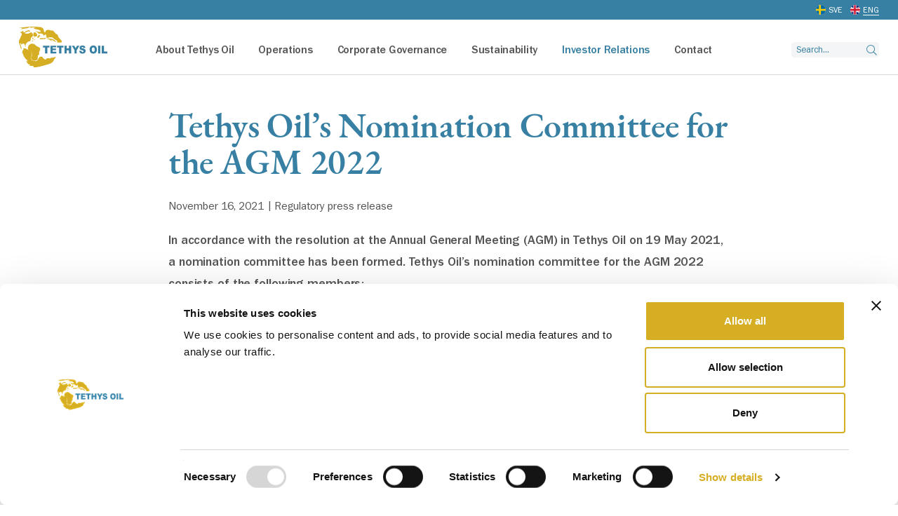

--- FILE ---
content_type: text/html; charset=UTF-8
request_url: https://www.tethysoil.com/en/tethys-oils-nomination-committee-for-the-agm-2022/
body_size: 11761
content:

<!doctype html>
<html lang="en-US">
<head>
  <meta charset="utf-8">
  <meta http-equiv="x-ua-compatible" content="ie=edge">
  <meta name="viewport" content="width=device-width, initial-scale=1">
  <link rel="icon" href="https://www.tethysoil.com/en/wp-content/themes/tethysoil/dist/images/favicon.png?v=2">
  <link href="https://www.tethysoil.com/en/wp-content/themes/tethysoil/dist/images/apple-touch-icon.png" rel="apple-touch-icon">
  <!--[if IE]><link rel="shortcut icon" href="https://www.tethysoil.com/en/wp-content/themes/tethysoil/dist/images/favicon.ico?v=1"><![endif]-->
  <link rel="manifest" href="https://www.tethysoil.com/en/wp-content/themes/tethysoil/assets/images/site.webmanifest">
  <link rel="mask-icon" href="https://www.tethysoil.com/en/wp-content/themes/tethysoil/assets/images/favicon.png" color="#5bbad5">
  <meta name="msapplication-TileColor" content="#da532c">
  <meta name="msapplication-TileImage" content="https://www.tethysoil.com/en/wp-content/themes/tethysoil/assets/images/mstile-150x150.png">
  <meta name="theme-color" content="#ffffff">
    <title>Tethys Oil’s Nomination Committee for the AGM 2022 &#8211; Tethysoil</title>
<meta name='robots' content='max-image-preview:large' />
	<style>img:is([sizes="auto" i], [sizes^="auto," i]) { contain-intrinsic-size: 3000px 1500px }</style>
	<script type="text/javascript">
/* <![CDATA[ */
window._wpemojiSettings = {"baseUrl":"https:\/\/s.w.org\/images\/core\/emoji\/16.0.1\/72x72\/","ext":".png","svgUrl":"https:\/\/s.w.org\/images\/core\/emoji\/16.0.1\/svg\/","svgExt":".svg","source":{"concatemoji":"https:\/\/www.tethysoil.com\/en\/wp-includes\/js\/wp-emoji-release.min.js?ver=6.8.3"}};
/*! This file is auto-generated */
!function(s,n){var o,i,e;function c(e){try{var t={supportTests:e,timestamp:(new Date).valueOf()};sessionStorage.setItem(o,JSON.stringify(t))}catch(e){}}function p(e,t,n){e.clearRect(0,0,e.canvas.width,e.canvas.height),e.fillText(t,0,0);var t=new Uint32Array(e.getImageData(0,0,e.canvas.width,e.canvas.height).data),a=(e.clearRect(0,0,e.canvas.width,e.canvas.height),e.fillText(n,0,0),new Uint32Array(e.getImageData(0,0,e.canvas.width,e.canvas.height).data));return t.every(function(e,t){return e===a[t]})}function u(e,t){e.clearRect(0,0,e.canvas.width,e.canvas.height),e.fillText(t,0,0);for(var n=e.getImageData(16,16,1,1),a=0;a<n.data.length;a++)if(0!==n.data[a])return!1;return!0}function f(e,t,n,a){switch(t){case"flag":return n(e,"\ud83c\udff3\ufe0f\u200d\u26a7\ufe0f","\ud83c\udff3\ufe0f\u200b\u26a7\ufe0f")?!1:!n(e,"\ud83c\udde8\ud83c\uddf6","\ud83c\udde8\u200b\ud83c\uddf6")&&!n(e,"\ud83c\udff4\udb40\udc67\udb40\udc62\udb40\udc65\udb40\udc6e\udb40\udc67\udb40\udc7f","\ud83c\udff4\u200b\udb40\udc67\u200b\udb40\udc62\u200b\udb40\udc65\u200b\udb40\udc6e\u200b\udb40\udc67\u200b\udb40\udc7f");case"emoji":return!a(e,"\ud83e\udedf")}return!1}function g(e,t,n,a){var r="undefined"!=typeof WorkerGlobalScope&&self instanceof WorkerGlobalScope?new OffscreenCanvas(300,150):s.createElement("canvas"),o=r.getContext("2d",{willReadFrequently:!0}),i=(o.textBaseline="top",o.font="600 32px Arial",{});return e.forEach(function(e){i[e]=t(o,e,n,a)}),i}function t(e){var t=s.createElement("script");t.src=e,t.defer=!0,s.head.appendChild(t)}"undefined"!=typeof Promise&&(o="wpEmojiSettingsSupports",i=["flag","emoji"],n.supports={everything:!0,everythingExceptFlag:!0},e=new Promise(function(e){s.addEventListener("DOMContentLoaded",e,{once:!0})}),new Promise(function(t){var n=function(){try{var e=JSON.parse(sessionStorage.getItem(o));if("object"==typeof e&&"number"==typeof e.timestamp&&(new Date).valueOf()<e.timestamp+604800&&"object"==typeof e.supportTests)return e.supportTests}catch(e){}return null}();if(!n){if("undefined"!=typeof Worker&&"undefined"!=typeof OffscreenCanvas&&"undefined"!=typeof URL&&URL.createObjectURL&&"undefined"!=typeof Blob)try{var e="postMessage("+g.toString()+"("+[JSON.stringify(i),f.toString(),p.toString(),u.toString()].join(",")+"));",a=new Blob([e],{type:"text/javascript"}),r=new Worker(URL.createObjectURL(a),{name:"wpTestEmojiSupports"});return void(r.onmessage=function(e){c(n=e.data),r.terminate(),t(n)})}catch(e){}c(n=g(i,f,p,u))}t(n)}).then(function(e){for(var t in e)n.supports[t]=e[t],n.supports.everything=n.supports.everything&&n.supports[t],"flag"!==t&&(n.supports.everythingExceptFlag=n.supports.everythingExceptFlag&&n.supports[t]);n.supports.everythingExceptFlag=n.supports.everythingExceptFlag&&!n.supports.flag,n.DOMReady=!1,n.readyCallback=function(){n.DOMReady=!0}}).then(function(){return e}).then(function(){var e;n.supports.everything||(n.readyCallback(),(e=n.source||{}).concatemoji?t(e.concatemoji):e.wpemoji&&e.twemoji&&(t(e.twemoji),t(e.wpemoji)))}))}((window,document),window._wpemojiSettings);
/* ]]> */
</script>
<style id='wp-emoji-styles-inline-css' type='text/css'>

	img.wp-smiley, img.emoji {
		display: inline !important;
		border: none !important;
		box-shadow: none !important;
		height: 1em !important;
		width: 1em !important;
		margin: 0 0.07em !important;
		vertical-align: -0.1em !important;
		background: none !important;
		padding: 0 !important;
	}
</style>
<link rel='stylesheet' id='wp-block-library-css' href='https://www.tethysoil.com/en/wp-includes/css/dist/block-library/style.min.css?ver=6.8.3' type='text/css' media='all' />
<style id='classic-theme-styles-inline-css' type='text/css'>
/*! This file is auto-generated */
.wp-block-button__link{color:#fff;background-color:#32373c;border-radius:9999px;box-shadow:none;text-decoration:none;padding:calc(.667em + 2px) calc(1.333em + 2px);font-size:1.125em}.wp-block-file__button{background:#32373c;color:#fff;text-decoration:none}
</style>
<style id='global-styles-inline-css' type='text/css'>
:root{--wp--preset--aspect-ratio--square: 1;--wp--preset--aspect-ratio--4-3: 4/3;--wp--preset--aspect-ratio--3-4: 3/4;--wp--preset--aspect-ratio--3-2: 3/2;--wp--preset--aspect-ratio--2-3: 2/3;--wp--preset--aspect-ratio--16-9: 16/9;--wp--preset--aspect-ratio--9-16: 9/16;--wp--preset--color--black: #000000;--wp--preset--color--cyan-bluish-gray: #abb8c3;--wp--preset--color--white: #ffffff;--wp--preset--color--pale-pink: #f78da7;--wp--preset--color--vivid-red: #cf2e2e;--wp--preset--color--luminous-vivid-orange: #ff6900;--wp--preset--color--luminous-vivid-amber: #fcb900;--wp--preset--color--light-green-cyan: #7bdcb5;--wp--preset--color--vivid-green-cyan: #00d084;--wp--preset--color--pale-cyan-blue: #8ed1fc;--wp--preset--color--vivid-cyan-blue: #0693e3;--wp--preset--color--vivid-purple: #9b51e0;--wp--preset--gradient--vivid-cyan-blue-to-vivid-purple: linear-gradient(135deg,rgba(6,147,227,1) 0%,rgb(155,81,224) 100%);--wp--preset--gradient--light-green-cyan-to-vivid-green-cyan: linear-gradient(135deg,rgb(122,220,180) 0%,rgb(0,208,130) 100%);--wp--preset--gradient--luminous-vivid-amber-to-luminous-vivid-orange: linear-gradient(135deg,rgba(252,185,0,1) 0%,rgba(255,105,0,1) 100%);--wp--preset--gradient--luminous-vivid-orange-to-vivid-red: linear-gradient(135deg,rgba(255,105,0,1) 0%,rgb(207,46,46) 100%);--wp--preset--gradient--very-light-gray-to-cyan-bluish-gray: linear-gradient(135deg,rgb(238,238,238) 0%,rgb(169,184,195) 100%);--wp--preset--gradient--cool-to-warm-spectrum: linear-gradient(135deg,rgb(74,234,220) 0%,rgb(151,120,209) 20%,rgb(207,42,186) 40%,rgb(238,44,130) 60%,rgb(251,105,98) 80%,rgb(254,248,76) 100%);--wp--preset--gradient--blush-light-purple: linear-gradient(135deg,rgb(255,206,236) 0%,rgb(152,150,240) 100%);--wp--preset--gradient--blush-bordeaux: linear-gradient(135deg,rgb(254,205,165) 0%,rgb(254,45,45) 50%,rgb(107,0,62) 100%);--wp--preset--gradient--luminous-dusk: linear-gradient(135deg,rgb(255,203,112) 0%,rgb(199,81,192) 50%,rgb(65,88,208) 100%);--wp--preset--gradient--pale-ocean: linear-gradient(135deg,rgb(255,245,203) 0%,rgb(182,227,212) 50%,rgb(51,167,181) 100%);--wp--preset--gradient--electric-grass: linear-gradient(135deg,rgb(202,248,128) 0%,rgb(113,206,126) 100%);--wp--preset--gradient--midnight: linear-gradient(135deg,rgb(2,3,129) 0%,rgb(40,116,252) 100%);--wp--preset--font-size--small: 13px;--wp--preset--font-size--medium: 20px;--wp--preset--font-size--large: 36px;--wp--preset--font-size--x-large: 42px;--wp--preset--spacing--20: 0.44rem;--wp--preset--spacing--30: 0.67rem;--wp--preset--spacing--40: 1rem;--wp--preset--spacing--50: 1.5rem;--wp--preset--spacing--60: 2.25rem;--wp--preset--spacing--70: 3.38rem;--wp--preset--spacing--80: 5.06rem;--wp--preset--shadow--natural: 6px 6px 9px rgba(0, 0, 0, 0.2);--wp--preset--shadow--deep: 12px 12px 50px rgba(0, 0, 0, 0.4);--wp--preset--shadow--sharp: 6px 6px 0px rgba(0, 0, 0, 0.2);--wp--preset--shadow--outlined: 6px 6px 0px -3px rgba(255, 255, 255, 1), 6px 6px rgba(0, 0, 0, 1);--wp--preset--shadow--crisp: 6px 6px 0px rgba(0, 0, 0, 1);}:where(.is-layout-flex){gap: 0.5em;}:where(.is-layout-grid){gap: 0.5em;}body .is-layout-flex{display: flex;}.is-layout-flex{flex-wrap: wrap;align-items: center;}.is-layout-flex > :is(*, div){margin: 0;}body .is-layout-grid{display: grid;}.is-layout-grid > :is(*, div){margin: 0;}:where(.wp-block-columns.is-layout-flex){gap: 2em;}:where(.wp-block-columns.is-layout-grid){gap: 2em;}:where(.wp-block-post-template.is-layout-flex){gap: 1.25em;}:where(.wp-block-post-template.is-layout-grid){gap: 1.25em;}.has-black-color{color: var(--wp--preset--color--black) !important;}.has-cyan-bluish-gray-color{color: var(--wp--preset--color--cyan-bluish-gray) !important;}.has-white-color{color: var(--wp--preset--color--white) !important;}.has-pale-pink-color{color: var(--wp--preset--color--pale-pink) !important;}.has-vivid-red-color{color: var(--wp--preset--color--vivid-red) !important;}.has-luminous-vivid-orange-color{color: var(--wp--preset--color--luminous-vivid-orange) !important;}.has-luminous-vivid-amber-color{color: var(--wp--preset--color--luminous-vivid-amber) !important;}.has-light-green-cyan-color{color: var(--wp--preset--color--light-green-cyan) !important;}.has-vivid-green-cyan-color{color: var(--wp--preset--color--vivid-green-cyan) !important;}.has-pale-cyan-blue-color{color: var(--wp--preset--color--pale-cyan-blue) !important;}.has-vivid-cyan-blue-color{color: var(--wp--preset--color--vivid-cyan-blue) !important;}.has-vivid-purple-color{color: var(--wp--preset--color--vivid-purple) !important;}.has-black-background-color{background-color: var(--wp--preset--color--black) !important;}.has-cyan-bluish-gray-background-color{background-color: var(--wp--preset--color--cyan-bluish-gray) !important;}.has-white-background-color{background-color: var(--wp--preset--color--white) !important;}.has-pale-pink-background-color{background-color: var(--wp--preset--color--pale-pink) !important;}.has-vivid-red-background-color{background-color: var(--wp--preset--color--vivid-red) !important;}.has-luminous-vivid-orange-background-color{background-color: var(--wp--preset--color--luminous-vivid-orange) !important;}.has-luminous-vivid-amber-background-color{background-color: var(--wp--preset--color--luminous-vivid-amber) !important;}.has-light-green-cyan-background-color{background-color: var(--wp--preset--color--light-green-cyan) !important;}.has-vivid-green-cyan-background-color{background-color: var(--wp--preset--color--vivid-green-cyan) !important;}.has-pale-cyan-blue-background-color{background-color: var(--wp--preset--color--pale-cyan-blue) !important;}.has-vivid-cyan-blue-background-color{background-color: var(--wp--preset--color--vivid-cyan-blue) !important;}.has-vivid-purple-background-color{background-color: var(--wp--preset--color--vivid-purple) !important;}.has-black-border-color{border-color: var(--wp--preset--color--black) !important;}.has-cyan-bluish-gray-border-color{border-color: var(--wp--preset--color--cyan-bluish-gray) !important;}.has-white-border-color{border-color: var(--wp--preset--color--white) !important;}.has-pale-pink-border-color{border-color: var(--wp--preset--color--pale-pink) !important;}.has-vivid-red-border-color{border-color: var(--wp--preset--color--vivid-red) !important;}.has-luminous-vivid-orange-border-color{border-color: var(--wp--preset--color--luminous-vivid-orange) !important;}.has-luminous-vivid-amber-border-color{border-color: var(--wp--preset--color--luminous-vivid-amber) !important;}.has-light-green-cyan-border-color{border-color: var(--wp--preset--color--light-green-cyan) !important;}.has-vivid-green-cyan-border-color{border-color: var(--wp--preset--color--vivid-green-cyan) !important;}.has-pale-cyan-blue-border-color{border-color: var(--wp--preset--color--pale-cyan-blue) !important;}.has-vivid-cyan-blue-border-color{border-color: var(--wp--preset--color--vivid-cyan-blue) !important;}.has-vivid-purple-border-color{border-color: var(--wp--preset--color--vivid-purple) !important;}.has-vivid-cyan-blue-to-vivid-purple-gradient-background{background: var(--wp--preset--gradient--vivid-cyan-blue-to-vivid-purple) !important;}.has-light-green-cyan-to-vivid-green-cyan-gradient-background{background: var(--wp--preset--gradient--light-green-cyan-to-vivid-green-cyan) !important;}.has-luminous-vivid-amber-to-luminous-vivid-orange-gradient-background{background: var(--wp--preset--gradient--luminous-vivid-amber-to-luminous-vivid-orange) !important;}.has-luminous-vivid-orange-to-vivid-red-gradient-background{background: var(--wp--preset--gradient--luminous-vivid-orange-to-vivid-red) !important;}.has-very-light-gray-to-cyan-bluish-gray-gradient-background{background: var(--wp--preset--gradient--very-light-gray-to-cyan-bluish-gray) !important;}.has-cool-to-warm-spectrum-gradient-background{background: var(--wp--preset--gradient--cool-to-warm-spectrum) !important;}.has-blush-light-purple-gradient-background{background: var(--wp--preset--gradient--blush-light-purple) !important;}.has-blush-bordeaux-gradient-background{background: var(--wp--preset--gradient--blush-bordeaux) !important;}.has-luminous-dusk-gradient-background{background: var(--wp--preset--gradient--luminous-dusk) !important;}.has-pale-ocean-gradient-background{background: var(--wp--preset--gradient--pale-ocean) !important;}.has-electric-grass-gradient-background{background: var(--wp--preset--gradient--electric-grass) !important;}.has-midnight-gradient-background{background: var(--wp--preset--gradient--midnight) !important;}.has-small-font-size{font-size: var(--wp--preset--font-size--small) !important;}.has-medium-font-size{font-size: var(--wp--preset--font-size--medium) !important;}.has-large-font-size{font-size: var(--wp--preset--font-size--large) !important;}.has-x-large-font-size{font-size: var(--wp--preset--font-size--x-large) !important;}
:where(.wp-block-post-template.is-layout-flex){gap: 1.25em;}:where(.wp-block-post-template.is-layout-grid){gap: 1.25em;}
:where(.wp-block-columns.is-layout-flex){gap: 2em;}:where(.wp-block-columns.is-layout-grid){gap: 2em;}
:root :where(.wp-block-pullquote){font-size: 1.5em;line-height: 1.6;}
</style>
<link rel='stylesheet' id='cpsh-shortcodes-css' href='https://www.tethysoil.com/en/wp-content/plugins/column-shortcodes//assets/css/shortcodes.css?ver=1.0.1' type='text/css' media='all' />
<link rel='stylesheet' id='cryptx-styles-css' href='https://www.tethysoil.com/en/wp-content/plugins/cryptx/css/cryptx.css?ver=4.0.4' type='text/css' media='all' />
<link rel='stylesheet' id='sage/css-css' href='https://www.tethysoil.com/en/wp-content/themes/tethysoil/dist/styles/main-93270f2238.css' type='text/css' media='all' />
<script type="text/javascript" id="cryptx-js-js-extra">
/* <![CDATA[ */
var cryptxConfig = {"iterations":"10000","keyLength":"32","ivLength":"16","saltLength":"16","cipher":"aes-256-gcm"};
/* ]]> */
</script>
<script type="text/javascript" src="https://www.tethysoil.com/en/wp-content/plugins/cryptx/js/cryptx.min.js?ver=4.0.4" id="cryptx-js-js"></script>
<script type="text/javascript" src="https://www.tethysoil.com/en/wp-includes/js/jquery/jquery.min.js?ver=3.7.1" id="jquery-core-js"></script>
<script type="text/javascript" src="https://www.tethysoil.com/en/wp-includes/js/jquery/jquery-migrate.min.js?ver=3.4.1" id="jquery-migrate-js"></script>
<link rel="canonical" href="https://www.tethysoil.com/en/tethys-oils-nomination-committee-for-the-agm-2022/" />
<link rel='shortlink' href='https://www.tethysoil.com/en/?p=11119' />
<style>
    body #cpt_info_box{
      display:none!important;
    }
    body #wpadminbar #wp-admin-bar-wp-logo .ab-item .ab-icon:before{
      content: ""!important;
      background: url(https://www.tethysoil.com/en/wp-content/plugins/eklips-admin-lang-switcher/eklips.png);
      display: block;
      background-size: 21px;
      width: 21px;
      height: 21px;
    }
    body #wpadminbar #wp-admin-bar-site-name .ab-item:before{
      content: ""!important;
      background: url(https://www.tethysoil.com/en/wp-content/plugins/eklips-admin-lang-switcher/flags/en.gif) !important;
      display: block;
      background-size: 16px 11px;
      width: 16px;
      height: 3px;
      margin-top: 8px;
    }

    @media only screen and (max-width: 782px) and (min-width: 600px){
      .wp-admin #wpadminbar #wp-admin-bar-wp-logo .ab-item .ab-icon:before{
        width: 30px;
        height: 30px;
        top: 8px;
        left: 10px;
        background-size: 30px;
      }
      body #wpadminbar #wp-admin-bar-site-name .ab-item:before{
        content: "\f102";
        top: 6px;
        left: 7px;
        background: none!important;
        width: auto;
        height: auto;
        margin-top: 0;
      }
    }

    @media only screen and (max-width: 599px){
      body #wpadminbar #wp-admin-bar-site-name .ab-item:before{
        content: "\f102";
        top: 6px;
        left: 7px;
        background: none!important;
        width: auto;
        height: auto;
        margin-top: 0;
      }
    }

    body .field_type-post_object select{
      width: 100%!important;
    }

    img.blavatar { display: none;}
    #wpadminbar .quicklinks li div.blavatar {display:none;}
    </style><meta name="description" content="Tethys Oil is a Swedish oil company with focus on onshore areas with known oil discoveries. The company’s core area is the Sultanate of Oman, where it holds interests in Blocks 3&4, Block 49, Block 56 and Block 58." />
<meta property="og:title" content="Tethys Oil’s Nomination Committee for the AGM 2022 - Tethysoil">
<meta property="og:description" content="Tethys Oil is a Swedish oil company with focus on onshore areas with known oil discoveries. The company’s core area is the Sultanate of Oman, where it holds interests in Blocks 3&4, Block 49, Block 56 and Block 58." />
<meta property="og:image" content="https://www.tethysoil.com/en/wp-content/uploads/sites/2/2020/09/tethys-og-image-1.jpg">
<meta property="og:type" content="website" />
<meta property="og:site_name" content="Tethysoil" />
<meta property="og:url" content="https://www.tethysoil.com/en/tethys-oils-nomination-committee-for-the-agm-2022" />
<meta name="twitter:card" content="summary_large_image">
<meta name="twitter:site" content="@">
<meta name="twitter:title" content="Tethys Oil’s Nomination Committee for the AGM 2022 - Tethysoil">
<meta name="twitter:description" content="Tethys Oil is a Swedish oil company with focus on onshore areas with known oil discoveries. The company’s core area is the Sultanate of Oman, where it holds interests in Blocks 3&4, Block 49, Block 56 and Block 58.">
<meta name="twitter:image" content="https://www.tethysoil.com/en/wp-content/uploads/sites/2/2020/09/tethys-og-image-1.jpg">
     <style>
     #wpadminbar #wp-admin-bar-edaf_tables>.ab-item:before{
     	    content: '\f107';
     	    top: 2px;
     }
     </style>
<script type="text/javascript">
          var ajaxurl = "https://www.tethysoil.com/en/wp-admin/admin-ajax.php";
          var fancyCounterSep = "of";
        </script><style type="text/css">.recentcomments a{display:inline !important;padding:0 !important;margin:0 !important;}</style>      <!-- Google Tag Manager -->
    <script>(function(w,d,s,l,i){w[l]=w[l]||[];w[l].push({'gtm.start':
                new Date().getTime(),event:'gtm.js'});var f=d.getElementsByTagName(s)[0],
            j=d.createElement(s),dl=l!='dataLayer'?'&l='+l:'';j.async=true;j.src=
            'https://www.googletagmanager.com/gtm.js?id='+i+dl;f.parentNode.insertBefore(j,f);
        })(window,document,'script','dataLayer','GTM-MLKGD2X');</script>
    <!-- End Google Tag Manager -->
        <script id="Cookiebot" data-culture="EN" src="https://consent.cookiebot.eu/uc.js" data-cbid="a525a9a3-302a-489d-a2eb-86f72358de12" data-blockingmode="auto" type="text/javascript"></script>
</head>
<body class="wp-singular post-template-default single single-post postid-11119 single-format-standard wp-theme-tethysoil no-special have-social-module no-slider no-hero default-background no-sidebar-right no-sidebar-left no-top-image">
<!--[if IE]>
<div class="alert alert-warning">
    You are using an <strong>outdated</strong> browser. Please <a href="http://browsehappy.com/">upgrade your
    browser</a> to improve your experience.</div>
<![endif]-->
    <!-- Google Tag Manager (noscript) -->
    <noscript><iframe src="https://www.googletagmanager.com/ns.html?id=GTM-MLKGD2X"
                      height="0" width="0" style="display:none;visibility:hidden"></iframe></noscript>
    <!-- End Google Tag Manager (noscript) -->
    <header class="header">
    <div class="header-top">
        <div class="container">
            <div class="header-lang-select">
                                <div class="language-container">
                    
        <ul>
        <li class="lang-svenska"><a href="https://www.tethysoil.com/sv/section/investerare/pressmeddelanden/">SVE</a></li>
        <li class="lang-english active"><a href="https://www.tethysoil.com/sv/section/investerare/pressmeddelanden/">ENG</a></li>
    </ul>
                    </div>
            </div>
                    </div>
    </div>
    <div class="container">

        <div id="logo" class="logo">
            <a href="https://www.tethysoil.com/en" rel="nofollow">
                <img src="https://www.tethysoil.com/en/wp-content/themes/tethysoil/assets/images/logo.svg"
                     alt="Tethysoil logo"/>
            </a>
        </div>

        <div class="header-mobile">
            <button type="button" name="button" id="mobile-menu-btn" aria-haspopup="menu" class="hidden-lg"
                    aria-label="Mobile menu" aria-expanded="false">
                <span></span>
            </button>
        </div>

        <div class="header-nav">

            <div class="navigation-container">

                <nav class="nav-primary">
                    
        <ul id="menu-top-navigation" class="nav main-nav megamenu-container">

            
        
            <li class="megamenu-item menu-item menu-item-type-taxonomy menu-item-object-category menu-item-0 main-menu-item menu-item-depth-0 has-submenu has-columns">
                                    <a class="main-menu-link menu-link have-link"
                                             href="https://www.tethysoil.com/en/section/about-tethys-oil/"><span>About Tethys Oil</span>                    </a>
                    
                        
                    
                    <span class="expander"></span>
                    <div class="sub_dropdown_wrap no-module">
                        <div class="sub_dropdown_wrapper">


                            
                            <div class="sub-menu-container">
                                 <div class="sub-menu-title">                    <a class="main-menu-link menu-link have-link"
                                             href="https://www.tethysoil.com/en/section/about-tethys-oil/"><span>About Tethys Oil</span>                    </a>
                    
        <div class="close-menu">Close</div></div>
                                <ul class="clearfix items-container sub_dropdown" data-mh="menu-item">
                                    <li class="menu-item-description"></li>
                                                                        
                                        <li class="mega_columns col-1 column-container col-xs-12 col-sm-3 col-lg-3"
                                            data-mh="column-divider">

                                            
        
        <div class="menu-item menu-item-column menu-item-depth-0 menu-item-type-post menu-item-object-post menu-item--1 0">

                                <a class="menu-link have-link"
                                             href="https://www.tethysoil.com/en/mission-vision-and-values/"><span>Mission, Vision and Values</span>                    </a>
                    
        
            
        </div>

    
        
                                        </li>
                                    
                                        <li class="mega_columns col-2 column-container col-xs-12 col-sm-3 col-lg-3"
                                            data-mh="column-divider">

                                            
        
        <div class="menu-item menu-item-column menu-item-depth-0 menu-item-type-post menu-item-object-post menu-item--1 has_subitems 0">

                                <a class="menu-link have-link"
                                             href="https://www.tethysoil.com/en/organisation/"><span>Organisation</span>                    </a>
                    
        
                            
        
        <div class="menu-item menu-item-column menu-item-depth-1 menu-item-type-post menu-item-object-post menu-item-1 1">

                                <a class="menu-link have-link"
                                             href="https://www.tethysoil.com/en/board-of-directors-about/"><span>Board</span>                    </a>
                    
        
            
        </div>

    
        <div class="menu-item menu-item-column menu-item-depth-1 menu-item-type-post menu-item-object-post menu-item-2 1">

                                <a class="menu-link have-link"
                                             href="https://www.tethysoil.com/en/management-about/"><span>Management</span>                    </a>
                    
        
            
        </div>

    
                    
        </div>

    
        
                                        </li>
                                    
                                        <li class="mega_columns col-3 column-container col-xs-12 col-sm-3 col-lg-3"
                                            data-mh="column-divider">

                                            
        
        <div class="menu-item menu-item-column menu-item-depth-0 menu-item-type-post menu-item-object-post menu-item--1 0">

                                <a class="menu-link have-link"
                                             href="https://www.tethysoil.com/en/company-history/"><span>Company history</span>                    </a>
                    
        
            
        </div>

    
        
                                        </li>
                                    
                                        <li class="mega_columns col-4 column-container col-xs-12 col-sm-3 col-lg-3"
                                            data-mh="column-divider">

                                            
        
        <div class="menu-item menu-item-column menu-item-depth-0 menu-item-type-post menu-item-object-post menu-item--1 has_subitems 0">

                                <a class="menu-link have-link"
                                             href="https://www.tethysoil.com/en/career/"><span>Career</span>                    </a>
                    
        
                            
        
        <div class="menu-item menu-item-column menu-item-depth-1 menu-item-type-post menu-item-object-post menu-item-1 1">

                                <a class="menu-link have-link"
                                             href="https://www.tethysoil.com/en/recruitment-fraud-alert/"><span>Recruitment Fraud Alert</span>                    </a>
                    
        
            
        </div>

    
                    
        </div>

    
        
                                        </li>
                                                                    </ul>
                            </div>
                        </div>
                    </div>
                            </li>
        
            <li class="megamenu-item menu-item menu-item-type-taxonomy menu-item-object-category menu-item-1 main-menu-item menu-item-depth-0 has-submenu has-columns">
                                    <a class="main-menu-link menu-link have-link"
                                             href="https://www.tethysoil.com/en/section/operations/"><span>Operations</span>                    </a>
                    
                        
                    
                    <span class="expander"></span>
                    <div class="sub_dropdown_wrap no-module">
                        <div class="sub_dropdown_wrapper">


                            
                            <div class="sub-menu-container">
                                 <div class="sub-menu-title">                    <a class="main-menu-link menu-link have-link"
                                             href="https://www.tethysoil.com/en/section/operations/"><span>Operations</span>                    </a>
                    
        <div class="close-menu">Close</div></div>
                                <ul class="clearfix items-container sub_dropdown" data-mh="menu-item">
                                    <li class="menu-item-description"></li>
                                                                        
                                        <li class="mega_columns col-1 column-container col-xs-12 col-sm-3 col-lg-3"
                                            data-mh="column-divider">

                                            
        
        <div class="menu-item menu-item-column menu-item-depth-0 menu-item-type-post menu-item-object-post menu-item--1 0">

                                <a class="menu-link have-link"
                                             href="https://www.tethysoil.com/en/core-area-oman/"><span>Core area Oman </span>                    </a>
                    
        
            
        </div>

    
        <div class="menu-item menu-item-column menu-item-depth-0 menu-item-type-post menu-item-object-post menu-item-1 0">

                                <a class="menu-link have-link"
                                             href="https://www.tethysoil.com/en/oman-blocks-34/"><span>Oman - Blocks 3&4 </span>                    </a>
                    
        
            
        </div>

    
        <div class="menu-item menu-item-column menu-item-depth-0 menu-item-type-post menu-item-object-post menu-item-2 0">

                                <a class="menu-link have-link"
                                             href="https://www.tethysoil.com/en/oman-block-49/"><span>Oman - Block 49</span>                    </a>
                    
        
            
        </div>

    
        <div class="menu-item menu-item-column menu-item-depth-0 menu-item-type-post menu-item-object-post menu-item-3 0">

                                <a class="menu-link have-link"
                                             href="https://www.tethysoil.com/en/oman-block-56/"><span>Oman - Block 56</span>                    </a>
                    
        
            
        </div>

    
        <div class="menu-item menu-item-column menu-item-depth-0 menu-item-type-post menu-item-object-post menu-item-4 0">

                                <a class="menu-link have-link"
                                             href="https://www.tethysoil.com/en/oman-block-58/"><span>Oman - Block 58</span>                    </a>
                    
        
            
        </div>

    
        <div class="menu-item menu-item-column menu-item-depth-0 menu-item-type-post menu-item-object-post menu-item-5 0">

                                <a class="menu-link have-link"
                                             href="https://www.tethysoil.com/en/operational-areas-outside-oman/"><span>Other areas</span>                    </a>
                    
        
            
        </div>

    
        
                                        </li>
                                    
                                        <li class="mega_columns col-2 column-container col-xs-12 col-sm-3 col-lg-3"
                                            data-mh="column-divider">

                                            
        
        <div class="menu-item menu-item-column menu-item-depth-0 menu-item-type-post menu-item-object-post menu-item--1 0">

                                <a class="menu-link have-link"
                                             href="https://www.tethysoil.com/en/production/"><span>Production</span>                    </a>
                    
        
            
        </div>

    
        
                                        </li>
                                    
                                        <li class="mega_columns col-3 column-container col-xs-12 col-sm-3 col-lg-3"
                                            data-mh="column-divider">

                                            
        
        <div class="menu-item menu-item-column menu-item-depth-0 menu-item-type-post menu-item-object-post menu-item--1 0">

                                <a class="menu-link have-link"
                                             href="https://www.tethysoil.com/en/reserves-and-contingent-resources/"><span>Reserves</span>                    </a>
                    
        
            
        </div>

    
        
                                        </li>
                                    
                                        <li class="mega_columns col-4 column-container col-xs-12 col-sm-3 col-lg-3"
                                            data-mh="column-divider">

                                            
        
        <div class="menu-item menu-item-column menu-item-depth-0 menu-item-type-post menu-item-object-post menu-item--1 has_subitems 0">

                                <a class="menu-link have-link"
                                             href="https://www.tethysoil.com/en/oil-and-natural-gas/"><span>Oil and natural gas</span>                    </a>
                    
        
                            
        
        <div class="menu-item menu-item-column menu-item-depth-1 menu-item-type-post menu-item-object-post menu-item-1 1">

                                <a class="menu-link have-link"
                                             href="https://www.tethysoil.com/en/co-operation-and-partners/"><span>Co-operation and partners</span>                    </a>
                    
        
            
        </div>

    
        <div class="menu-item menu-item-column menu-item-depth-1 menu-item-type-post menu-item-object-post menu-item-2 1">

                                <a class="menu-link have-link"
                                             href="https://www.tethysoil.com/en/exploration/"><span>Exploration</span>                    </a>
                    
        
            
        </div>

    
        <div class="menu-item menu-item-column menu-item-depth-1 menu-item-type-post menu-item-object-post menu-item-3 1">

                                <a class="menu-link have-link"
                                             href="https://www.tethysoil.com/en/drilling/"><span>Drilling</span>                    </a>
                    
        
            
        </div>

    
        <div class="menu-item menu-item-column menu-item-depth-1 menu-item-type-post menu-item-object-post menu-item-4 1">

                                <a class="menu-link have-link"
                                             href="https://www.tethysoil.com/en/different-types-of-oil/"><span>Different types of oil</span>                    </a>
                    
        
            
        </div>

    
        <div class="menu-item menu-item-column menu-item-depth-1 menu-item-type-post menu-item-object-post menu-item-5 1">

                                <a class="menu-link have-link"
                                             href="https://www.tethysoil.com/en/water-injection/"><span>Water injection</span>                    </a>
                    
        
            
        </div>

    
        <div class="menu-item menu-item-column menu-item-depth-1 menu-item-type-post menu-item-object-post menu-item-6 1">

                                <a class="menu-link have-link"
                                             href="https://www.tethysoil.com/en/calculation-of-reserves/"><span>Calculation of reserves</span>                    </a>
                    
        
            
        </div>

    
                    
        </div>

    
        
                                        </li>
                                                                    </ul>
                            </div>
                        </div>
                    </div>
                            </li>
        
            <li class="megamenu-item menu-item menu-item-type-taxonomy menu-item-object-category menu-item-2 main-menu-item menu-item-depth-0 has-submenu has-columns">
                                    <a class="main-menu-link menu-link have-link"
                                             href="https://www.tethysoil.com/en/section/corporate-governance/"><span>Corporate Governance</span>                    </a>
                    
                        
                    
                    <span class="expander"></span>
                    <div class="sub_dropdown_wrap no-module">
                        <div class="sub_dropdown_wrapper">


                            
                            <div class="sub-menu-container">
                                 <div class="sub-menu-title">                    <a class="main-menu-link menu-link have-link"
                                             href="https://www.tethysoil.com/en/section/corporate-governance/"><span>Corporate Governance</span>                    </a>
                    
        <div class="close-menu">Close</div></div>
                                <ul class="clearfix items-container sub_dropdown" data-mh="menu-item">
                                    <li class="menu-item-description"></li>
                                                                        
                                        <li class="mega_columns col-1 column-container col-xs-12 col-sm-15 col-lg-15"
                                            data-mh="column-divider">

                                            
        
        <div class="menu-item menu-item-column menu-item-depth-0 menu-item-type-post menu-item-object-post menu-item--1 0">

                                <a class="menu-link have-link"
                                             href="https://www.tethysoil.com/en/board-of-directors/"><span>Board</span>                    </a>
                    
        
            
        </div>

    
        <div class="menu-item menu-item-column menu-item-depth-0 menu-item-type-post menu-item-object-post menu-item-1 0">

                                <a class="menu-link have-link"
                                             href="https://www.tethysoil.com/en/management/"><span>Management</span>                    </a>
                    
        
            
        </div>

    
        
                                        </li>
                                    
                                        <li class="mega_columns col-2 column-container col-xs-12 col-sm-15 col-lg-15"
                                            data-mh="column-divider">

                                            
        
        <div class="menu-item menu-item-column menu-item-depth-0 menu-item-type-post menu-item-object-post menu-item--1 0">

                                <a class="menu-link have-link"
                                             href="https://www.tethysoil.com/en/corporate-governance-reports/"><span>Corporate Governance reports</span>                    </a>
                    
        
            
        </div>

    
        <div class="menu-item menu-item-column menu-item-depth-0 menu-item-type-post menu-item-object-post menu-item-1 has_subitems 0">

                                <a class="menu-link have-link"
                                             href="https://www.tethysoil.com/en/general-meeting/"><span>General Meeting</span>                    </a>
                    
        
                            
        
        <div class="menu-item menu-item-column menu-item-depth-1 menu-item-type-taxonomy menu-item-object-category menu-item-2 1">

                                <a class="menu-link have-link"
                                             href="https://www.tethysoil.com/en/section/corporate-governance/general-meetings-archive/"><span>General meetings - Archive</span>                    </a>
                    
        
            
        </div>

    
                    
        </div>

    
        
                                        </li>
                                    
                                        <li class="mega_columns col-3 column-container col-xs-12 col-sm-15 col-lg-15"
                                            data-mh="column-divider">

                                            
        
        <div class="menu-item menu-item-column menu-item-depth-0 menu-item-type-post menu-item-object-post menu-item--1 0">

                                <a class="menu-link have-link"
                                             href="https://www.tethysoil.com/en/articles-of-association/"><span>Articles of association</span>                    </a>
                    
        
            
        </div>

    
        
                                        </li>
                                    
                                        <li class="mega_columns col-4 column-container col-xs-12 col-sm-15 col-lg-15"
                                            data-mh="column-divider">

                                            
        
        <div class="menu-item menu-item-column menu-item-depth-0 menu-item-type-post menu-item-object-post menu-item--1 0">

                                <a class="menu-link have-link"
                                             href="https://www.tethysoil.com/en/internal-control/"><span>Internal control</span>                    </a>
                    
        
            
        </div>

    
        
                                        </li>
                                    
                                        <li class="mega_columns col-5 column-container col-xs-12 col-sm-15 col-lg-15"
                                            data-mh="column-divider">

                                            
        
        <div class="menu-item menu-item-column menu-item-depth-0 menu-item-type-post menu-item-object-post menu-item--1 0">

                                <a class="menu-link have-link"
                                             href="https://www.tethysoil.com/en/auditor/"><span>Auditor</span>                    </a>
                    
        
            
        </div>

    
        
                                        </li>
                                                                    </ul>
                            </div>
                        </div>
                    </div>
                            </li>
        
            <li class="megamenu-item menu-item menu-item-type-post menu-item-object-post menu-item-3 main-menu-item menu-item-depth-0 has-submenu has-columns">
                                    <a class="main-menu-link menu-link have-link"
                                             href="https://www.tethysoil.com/en/sustainability/"><span>Sustainability</span>                    </a>
                    
                        
                    
                    <span class="expander"></span>
                    <div class="sub_dropdown_wrap no-module">
                        <div class="sub_dropdown_wrapper">


                            
                            <div class="sub-menu-container">
                                 <div class="sub-menu-title">                    <a class="main-menu-link menu-link have-link"
                                             href="https://www.tethysoil.com/en/sustainability/"><span>Sustainability</span>                    </a>
                    
        <div class="close-menu">Close</div></div>
                                <ul class="clearfix items-container sub_dropdown" data-mh="menu-item">
                                    <li class="menu-item-description"></li>
                                                                        
                                        <li class="mega_columns col-1 column-container col-xs-12 col-sm-3 col-lg-3"
                                            data-mh="column-divider">

                                            
        
        <div class="menu-item menu-item-column menu-item-depth-0 menu-item-type-post menu-item-object-post menu-item--1 0">

                                <a class="menu-link have-link"
                                             href="https://www.tethysoil.com/en/sustainability-approach/"><span>Sustainability Approach</span>                    </a>
                    
        
            
        </div>

    
        <div class="menu-item menu-item-column menu-item-depth-0 menu-item-type-post menu-item-object-post menu-item-1 0">

                                <a class="menu-link have-link"
                                             href="https://www.tethysoil.com/en/strategy/"><span>Strategy</span>                    </a>
                    
        
            
        </div>

    
        <div class="menu-item menu-item-column menu-item-depth-0 menu-item-type-post menu-item-object-post menu-item-2 0">

                                <a class="menu-link have-link"
                                             href="https://www.tethysoil.com/en/sustainability-reports/"><span>Sustainability Reports</span>                    </a>
                    
        
            
        </div>

    
        
                                        </li>
                                    
                                        <li class="mega_columns col-2 column-container col-xs-12 col-sm-3 col-lg-3"
                                            data-mh="column-divider">

                                            
        
        <div class="menu-item menu-item-column menu-item-depth-0 menu-item-type-post menu-item-object-post menu-item--1 has_subitems 0">

                                <a class="menu-link have-link"
                                             href="https://www.tethysoil.com/en/environmental/"><span>Environmental</span>                    </a>
                    
        
                            
        
        <div class="menu-item menu-item-column menu-item-depth-1 menu-item-type-custom menu-item-object-custom menu-item-1 1">

                                <a class="menu-link have-link"
                                             href="https://www.tethysoil.com/en/environmental/#"><span>Land Use & Biodiversity</span>                    </a>
                    
        
            
        </div>

    
        <div class="menu-item menu-item-column menu-item-depth-1 menu-item-type-custom menu-item-object-custom menu-item-2 1">

                                <a class="menu-link have-link"
                                             href="https://www.tethysoil.com/en/environmental/#emissions-management"><span>Emissions Management</span>                    </a>
                    
        
            
        </div>

    
                    
        </div>

    
        
                                        </li>
                                    
                                        <li class="mega_columns col-3 column-container col-xs-12 col-sm-3 col-lg-3"
                                            data-mh="column-divider">

                                            
        
        <div class="menu-item menu-item-column menu-item-depth-0 menu-item-type-post menu-item-object-post menu-item--1 has_subitems 0">

                                <a class="menu-link have-link"
                                             href="https://www.tethysoil.com/en/social/"><span>Social</span>                    </a>
                    
        
                            
        
        <div class="menu-item menu-item-column menu-item-depth-1 menu-item-type-custom menu-item-object-custom menu-item-1 1">

                                <a class="menu-link have-link"
                                             href="https://www.tethysoil.com/en/social/#"><span>Community Engagement</span>                    </a>
                    
        
            
        </div>

    
        <div class="menu-item menu-item-column menu-item-depth-1 menu-item-type-custom menu-item-object-custom menu-item-2 1">

                                <a class="menu-link have-link"
                                             href="https://www.tethysoil.com/en/social/#diversification-culture-of-inclusion-and-human-rights"><span>Diversification, Culture of Inclusion and Human Rights</span>                    </a>
                    
        
            
        </div>

    
        <div class="menu-item menu-item-column menu-item-depth-1 menu-item-type-custom menu-item-object-custom menu-item-3 1">

                                <a class="menu-link have-link"
                                             href="https://www.tethysoil.com/en/social/#health-and-safety"><span>Health and Safety</span>                    </a>
                    
        
            
        </div>

    
                    
        </div>

    
        
                                        </li>
                                    
                                        <li class="mega_columns col-4 column-container col-xs-12 col-sm-3 col-lg-3"
                                            data-mh="column-divider">

                                            
        
        <div class="menu-item menu-item-column menu-item-depth-0 menu-item-type-post menu-item-object-post menu-item--1 has_subitems 0">

                                <a class="menu-link have-link"
                                             href="https://www.tethysoil.com/en/governance/"><span>Governance</span>                    </a>
                    
        
                            
        
        <div class="menu-item menu-item-column menu-item-depth-1 menu-item-type-custom menu-item-object-custom menu-item-1 1">

                                <a class="menu-link have-link"
                                             href="https://www.tethysoil.com/en/governance/#"><span>Business Ethics and Transparency</span>                    </a>
                    
        
            
        </div>

    
        <div class="menu-item menu-item-column menu-item-depth-1 menu-item-type-custom menu-item-object-custom menu-item-2 1">

                                <a class="menu-link have-link"
                                             href="https://www.tethysoil.com/en/governance/#business-resilience-and-in-country-value-creation"><span>Business Resilience & In-Country Value Creation</span>                    </a>
                    
        
            
        </div>

    
                    
        </div>

    
        
                                        </li>
                                                                    </ul>
                            </div>
                        </div>
                    </div>
                            </li>
        
            <li class="megamenu-item menu-item menu-item-type-taxonomy menu-item-object-category menu-item-4 main-menu-item menu-item-depth-0 current-menu-item has-submenu has-columns">
                                    <a class="main-menu-link menu-link have-link"
                                             href="https://www.tethysoil.com/en/section/investor-relations/"><span>Investor Relations</span>                    </a>
                    
                        
                    
                    <span class="expander"></span>
                    <div class="sub_dropdown_wrap no-module">
                        <div class="sub_dropdown_wrapper">


                            
                            <div class="sub-menu-container">
                                 <div class="sub-menu-title">                    <a class="main-menu-link menu-link have-link"
                                             href="https://www.tethysoil.com/en/section/investor-relations/"><span>Investor Relations</span>                    </a>
                    
        <div class="close-menu">Close</div></div>
                                <ul class="clearfix items-container sub_dropdown" data-mh="menu-item">
                                    <li class="menu-item-description"></li>
                                                                        
                                        <li class="mega_columns col-1 column-container col-xs-12 col-sm-15 col-lg-15"
                                            data-mh="column-divider">

                                            
        
        <div class="menu-item menu-item-column menu-item-depth-0 menu-item-type-post menu-item-object-post menu-item--1 0">

                                <a class="menu-link have-link"
                                             href="https://www.tethysoil.com/en/public-offer/"><span>Public offer</span>                    </a>
                    
        
            
        </div>

    
        
                                        </li>
                                    
                                        <li class="mega_columns col-2 column-container col-xs-12 col-sm-15 col-lg-15"
                                            data-mh="column-divider">

                                            
        
        <div class="menu-item menu-item-column menu-item-depth-0 menu-item-type-post menu-item-object-post menu-item--1 0">

                                <a class="menu-link have-link"
                                             href="https://www.tethysoil.com/en/financial-reports/"><span>Financial reports</span>                    </a>
                    
        
            
        </div>

    
        
                                        </li>
                                    
                                        <li class="mega_columns col-3 column-container col-xs-12 col-sm-15 col-lg-15"
                                            data-mh="column-divider">

                                            
        
        <div class="menu-item menu-item-column menu-item-depth-0 menu-item-type-taxonomy menu-item-object-category menu-item--1 0">

                                <a class="current-menu-link menu-link have-link"
                                             href="https://www.tethysoil.com/en/section/investor-relations/press-releases/"><span>Press releases</span>                    </a>
                    
        
            
        </div>

    
        <div class="menu-item menu-item-column menu-item-depth-0 menu-item-type-post menu-item-object-post menu-item-1 0">

                                <a class="menu-link have-link"
                                             href="https://www.tethysoil.com/en/subscribe/"><span>Subscribe</span>                    </a>
                    
        
            
        </div>

    
        
                                        </li>
                                    
                                        <li class="mega_columns col-4 column-container col-xs-12 col-sm-15 col-lg-15"
                                            data-mh="column-divider">

                                            
        
        <div class="menu-item menu-item-column menu-item-depth-0 menu-item-type-post menu-item-object-post menu-item--1 0">

                                <a class="menu-link have-link"
                                             href="https://www.tethysoil.com/en/calendar/"><span>Calendar</span>                    </a>
                    
        
            
        </div>

    
        <div class="menu-item menu-item-column menu-item-depth-0 menu-item-type-post menu-item-object-post menu-item-1 0">

                                <a class="menu-link have-link"
                                             href="https://www.tethysoil.com/en/payments-to-authorities/"><span>Payments to authorities</span>                    </a>
                    
        
            
        </div>

    
        
                                        </li>
                                    
                                        <li class="mega_columns col-5 column-container col-xs-12 col-sm-15 col-lg-15"
                                            data-mh="column-divider">

                                            
        
        <div class="menu-item menu-item-column menu-item-depth-0 menu-item-type-post menu-item-object-post menu-item--1 0">

                                <a class="menu-link have-link"
                                             href="https://www.tethysoil.com/en/ir-contact/"><span>IR Contact</span>                    </a>
                    
        
            
        </div>

    
        <div class="menu-item menu-item-column menu-item-depth-0 menu-item-type-post menu-item-object-post menu-item-1 0">

                                <a class="menu-link have-link"
                                             href="https://www.tethysoil.com/en/image-bank/"><span>Image Bank</span>                    </a>
                    
        
            
        </div>

    
        
                                        </li>
                                                                    </ul>
                            </div>
                        </div>
                    </div>
                            </li>
        
            <li class="megamenu-item menu-item menu-item-type-taxonomy menu-item-object-category menu-item-5 main-menu-item menu-item-depth-0">
                                    <a class="main-menu-link menu-link have-link"
                                             href="https://www.tethysoil.com/en/section/contact/"><span>Contact</span>                    </a>
                    
                                    </li>
        

    
        </ul>
                        </nav>

                            </div>
        </div>


        <div class="header-search">
            <div class="inner-search">   
                <form role="search" method="get" class="search-form" action="https://www.tethysoil.com/en/">
                    <input type="text" class="search-field" name="s" placeholder="Search...">
                    <a href="#close-button" id="close-button" class="close-button"
                       aria-label="Close search"></a>
                    <button class="search-button" aria-label="Search button"></button>
                </form>
            </div>
        </div>
    </div>
    <button class="search-button-rwd"></button>
    
    <div class="header-search-rwd">
        <div class="inner-search">   
            <form role="search" method="get" class="search-form" action="https://www.tethysoil.com/en/">
                <input type="text" class="search-field" name="s" placeholder="Search...">
                <a href="#close-button" id="close-button" class="close-button"
                   aria-label="Close search"></a>
                <button class="search-button" aria-label="Search button"></button>
            </form>
        </div>
    </div>
</header>
<div id="content" class="content-wrap">

        
    	    
    
    <div class="wrap-background">

    <div class="wrap container" role="document">

        <div class="content row">
            <main class="main">

                <div class="main-content" >


                    <div class="main-content-wrapper">

                            <article class="post-11119 post type-post status-publish format-standard hentry category-press-releases">
        <header>
                        <h1 class="entry-title">Tethys Oil’s Nomination Committee for the AGM 2022</h1>
                <div class="post-meta">
        
                    <div class="date-time"><span class="date">November 16, 2021</span></div>
                <span class="regulatory-container">Regulatory press release</span>    </div>
        </header>
        <div class="content-container">
            <div class="content-inner">

                <div class="entry-content">
                    <div class="mfn-preamble">
<p><strong>In accordance with the resolution at the Annual General Meeting (AGM) in Tethys Oil on 19 May 2021, a nomination committee has been formed. Tethys Oil’s nomination committee for the AGM 2022 consists of the following members:</strong></p>
</div>
<div class="mfn-body">
<p><strong>Viktor Modigh</strong>, representing Magnus Nordin<br /><strong>Mikael Petersson</strong>, representing Lansdowne Partners Austria GmbH<br /><strong>Jan Risberg</strong>,<strong> </strong>representing himself<br /><strong>Per Seime</strong>, chairman of the board Tethys Oil AB</p>
<p>The tasks of the nomination committee shall be to prepare for the AGM 2022 proposals in respect of:</p>
<ul>
<li>number of directors of the board</li>
<li>remuneration to the chairman of the board of directors, the other directors of the board and the auditors respectively</li>
<li>remuneration, if any, for committee work</li>
<li>the composition of the board of directors</li>
<li>the chairman of the board of directors</li>
<li>resolution regarding the process of the nomination committee 2023</li>
<li>chairman at the annual general meeting</li>
<li>election of auditors</li>
</ul>
<p>Shareholders who wish to present a motion to the nomination committee can do so to the chairman of the nomination committee: <a href="m&#97;ilto&#58;nomc&#111;m&#64;&#116;&#101;thysoil&#46;c&#111;&#109;" target="_blank" rel="nofollow noopener"><span class="__cf_email__" data-cfemail="7618191b15191b360213021e0f05191f1a5815191b">[email&#160;protected]</span></a> or by letter to Tethys Oil AB, Nomination Committee, Hovslagargatan 5B, SE-111 48 Stockholm.</p>
<p>The AGM 2022 is planned to be held in Stockholm, Sweden, on 18 May 2022 at 15.00 CEST.</p>
</div>
<div class="mfn-footer mfn-contacts">
<p><strong class="mfn-heading-1">For further information, please contact</strong></p>
<hr />
<p>Magnus Nordin, Managing Director, phone +46 8 505 947 00<br />Petter Hjertstedt, CFO, phone: +46 8 505 947 00</p>
</div>
<div class="mfn-footer mfn-about">
<p><strong class="mfn-heading-1">Tethys Oil AB (publ)</strong></p>
<hr />
<p><em>Tethys Oil is a Swedish oil company with focus on onshore areas with known oil discoveries. The company’s core area is the Sultanate of Oman, where it holds interests in Blocks 3&amp;4, Block 49, Block 56 and Block 58. Tethys Oil has net working interest 2P reserves of 26.9 mmbo and net working interest 2C Contingent Resources of 13.9 mmbo and had an average oil production of 11,336 barrels per day from Blocks 3&amp;4 during 2020. The company’s shares are listed on Nasdaq Stockholm (TETY). Website: www.tethysoil.com</em></p>
</div>
<div class="mfn-footer mfn-attachment mfn-attachment-general">
<p><strong class="mfn-heading-1">Attachments</strong></p>
<hr />
<p><a href="https://storage.mfn.se/fa5dd921-0270-42c5-a13c-9605cda3636e/tethys-oils-nomination-committee-for-the-agm-2022.pdf" target="_blank" class="mfn-generated mfn-primary" rel="nofollow noopener">Tethys Oil’s Nomination Committee for the AGM 2022</a></p>
</div>
                </div>


                <div class="related-container">
                                        
<section class="related related-documents">
    <h3>Documents</h3>
    <ul class="documents-list">

        
                                            <li class="ext-pdf">
                <a download href="https://www.tethysoil.com/en/wp-content/uploads/sites/2/2021/11/tethysoil-tethys-oils-nomination-committee-for-the-agm-2022-211116.pdf"><div>Press release &#8211; Tethys Oil’s Nomination Committee for the AGM 2022</div>
                                            <span class="language">English</span>
                                                                <span class="date">November 16, 2021</span>
                                    </a>
            </li>
        
    </ul>
</section>
                </div>
            </div>
                    </div>

    </article>

                    </div>

                </div>
                                            </main><!-- /.main -->
                    </div><!-- /.content -->

    </div><!-- /.wrap -->

    </div>
</div>


    
<section class="eda-layout">
                                        <div class="eda-row eda-row-type-1large">

                
                                                                                                                    <section class="eda-module eda-module-type-mfn-subscribe background-default ">
        <div class="eda-module-bg-wrap no-image"style="background-image: url(https://www.tethysoil.com/en/wp-content/uploads/sites/2/2020/01/tethys-subscribe-module-1-1440x570.jpg)">
        <div class="eda-module-content">
                        
<div class="container">
    <div class="module-content">
        <div class="row">
                            <h2 class="eda-module-title">
                  <span><span>Subscribe via e-mail</span></span>
                </h2>
                        <div id="subscribe"></div>
        </div>
    </div>
</div>
        </div>
    </div>
</section>                                                                    
                            </div>
                    </section><!-- /.eda-layout -->    
    <div class="section share">
        <div class="share_content">
<!--            <h2>Share this page</h2>
            <div class="page-tool-share">
                <div class="addthis_toolbox share-buttons">
                    <ul class="custom_images">
                        <li class="facebook">
                            <a class="addthis_button_facebook" data-addthis-url="https://www.tethysoil.com/en/tethys-oils-nomination-committee-for-the-agm-2022/" data-addthis-title="Tethys Oil’s Nomination Committee for the AGM 2022"></a>
                        </li>
                        <li class="retweet">
                            <a class="addthis_button_twitter" data-addthis-url="https://www.tethysoil.com/en/tethys-oils-nomination-committee-for-the-agm-2022/" data-addthis-title="Tethys Oil’s Nomination Committee for the AGM 2022" ></a>
                        </li>
                        <li class="linkedin">
                            <a class="addthis_button_linkedin" data-addthis-url="https://www.tethysoil.com/en/tethys-oils-nomination-committee-for-the-agm-2022/" data-addthis-title="Tethys Oil’s Nomination Committee for the AGM 2022"></a>
                        </li>
                                                <li class="mail"><a class="addthis_button_email" data-addthis-url="https://www.tethysoil.com/en/tethys-oils-nomination-committee-for-the-agm-2022/" data-addthis-title="Tethys Oil’s Nomination Committee for the AGM 2022"></a>
                        </li>

                        <li class="print">
                            <a class="addthis_button_print" data-addthis-url="https://www.tethysoil.com/en/tethys-oils-nomination-committee-for-the-agm-2022/" data-addthis-title="Tethys Oil’s Nomination Committee for the AGM 2022"></a>
                        </li>
                        
                    </ul>
                </div>
            </div>
            <div class="clear"></div>

            <script type="text/javascript">var addthis_config = {"data_track_addressbar":false,"data_use_cookies":false};</script> -->
        </div>
        <div class="clear"></div>
    </div>

<footer class="content-info">
    <div class="footer-bottom">
        <div class="footer-container">
            <div class="footer-logo">
                <!-- Put logo here-->
                <div class="inner-box">
                    <img src="https://www.tethysoil.com/en/wp-content/themes/tethysoil/assets/images/logo.svg"
                    alt="Tethysoil logo" />
                </div>
            </div>
            <div class="footer-container-inner">

                                <div class="copy_text">
                    <div class="inner-copy">
                        <h2>Tethys Oil AB</h2>
<p>Head Office<br />
Hovslagargatan 5B, 1 tr, SE-111 48 Stockholm, Sweden<br />
Phone: +46 8 505 947 00<br />
Fax: +46 8 505 947 99<br />
E-mail: <a href="&#109;&#97;&#105;&#108;to&#58;info&#64;t&#101;thy&#115;o&#105;l&#46;c&#111;&#109;"><span class="__cf_email__" data-cfemail="e980878f86a99d8c9d81909a868085c78a8684">[email&#160;protected]</span></a></p>
                    </div>
                </div>
                
                                    <div class="footer-menu">
                        <nav>
                            <div class="menu-footer-links-container"><ul id="menu-footer-links" class="menu"><li id="menu-item-10408" class="menu-item menu-item-type-post_type menu-item-object-post menu-item-10408"><a href="https://www.tethysoil.com/en/cookies/">Cookies</a></li>
<li id="menu-item-10382" class="menu-item menu-item-type-post_type menu-item-object-post menu-item-10382"><a href="https://www.tethysoil.com/en/privacy-policy/">Privacy Policy</a></li>
<li id="menu-item-11525" class="menu-item menu-item-type-custom menu-item-object-custom menu-item-11525"><a target="_blank" href="https://report.whistleb.com/en/tethysoil">Whistleblowing</a></li>
</ul></div>                        </nav>
                    </div>
                            </div>
        </div>
    </div>

</footer>

<div class="search-overlay-bg"></div>
    <script data-cfasync="false" src="/cdn-cgi/scripts/5c5dd728/cloudflare-static/email-decode.min.js"></script><script type="text/javascript">var addthis_config = {data_use_cookies_ondomain: !1, data_use_cookies: !1};</script>
<!-- <script src="//s7.addthis.com/js/300/addthis_widget.js" async></script> -->
<script type="speculationrules">
{"prefetch":[{"source":"document","where":{"and":[{"href_matches":"\/en\/*"},{"not":{"href_matches":["\/en\/wp-*.php","\/en\/wp-admin\/*","\/en\/wp-content\/uploads\/sites\/2\/*","\/en\/wp-content\/*","\/en\/wp-content\/plugins\/*","\/en\/wp-content\/themes\/tethysoil\/*","\/en\/*\\?(.+)"]}},{"not":{"selector_matches":"a[rel~=\"nofollow\"]"}},{"not":{"selector_matches":".no-prefetch, .no-prefetch a"}}]},"eagerness":"conservative"}]}
</script>
    <script>
        if(typeof social_module_id != 'undefined'){


        jQuery(window).load(function () {
            jQuery.ajax( {
                type: 'POST',
                url: 'https://www.tethysoil.com/en/wp-admin/admin-ajax.php',
                dataType: "html",
                data: {
                    action: 'social_get_data',
                    cache: '0',
                    pid: social_module_id
                },
                success: function( data ) {
                    jQuery(".eda-module-type-social .module-content").html(data);
                    jQuery('.eda-module-type-social').edaSocialTabs();
                }
            } );
        });

        }

    </script>
        <script>
      jQuery( document ).ready(function() {
        function fix_blocks() {
          var old_blocks = [{"query":"#dividend-graph","widget":"dividend-graph","locale":"en","token":"aeb7c24c-9d64-4af2-880b-7f4016141c99","c":"cefc0f75-ef71-4c6f-840b-6409784eac26"},{"query":"#dividend-table","widget":"dividend-table","locale":"en","token":"7ff49b0a-9288-4f84-80d8-31cf94cbb016","c":"cefc0f75-ef71-4c6f-840b-6409784eac26"},{"query":"#insider-positions","widget":"insider-positions","locale":"en","token":"211424d1-a59e-45ac-861a-675b83f4274b","c":"cefc0f75-ef71-4c6f-840b-6409784eac26"},{"query":"#insider-transactions-other","widget":"insider-transactions","locale":"en","token":"924b459d-663b-4087-82ce-c311b9dd51aa","c":"cefc0f75-ef71-4c6f-840b-6409784eac26"},{"query":"#insider-transactions","widget":"insider-transactions","locale":"en","token":"f258b2b0-9c2f-4c74-847f-cdd1ba1c6bc8","c":"cefc0f75-ef71-4c6f-840b-6409784eac26"},{"query":"#owner-concentration","widget":"owner-concentration","locale":"en","token":"33630a24-5429-449f-89a0-2516ac980f7a","c":"cefc0f75-ef71-4c6f-840b-6409784eac26"},{"query":"#owner-country-dist","widget":"owner-country-dist","locale":"en","token":"3689065d-ae4a-4ad2-8433-89be2271ac44","c":"cefc0f75-ef71-4c6f-840b-6409784eac26"},{"query":"#owner-holding-dist","widget":"owner-holding-dist","locale":"en","token":"3ee59583-d1b6-475e-86ac-b297adf01623","c":"cefc0f75-ef71-4c6f-840b-6409784eac26"},{"query":"#owner-list","widget":"owner-list","locale":"en","token":"e8118963-3df7-482a-8ee1-e1e87815affb","c":"cefc0f75-ef71-4c6f-840b-6409784eac26"},{"query":"#owner-type-dist","widget":"owner-type-dist","locale":"en","token":"41aaf74a-6141-4cd0-8e76-c19f85be6149","c":"cefc0f75-ef71-4c6f-840b-6409784eac26"},{"query":"#stock-calculator","widget":"stock-calculator","locale":"en","token":"d4fdaf97-2b37-4afc-85d6-4308415fda46","c":"cefc0f75-ef71-4c6f-840b-6409784eac26"},{"query":"#stock-chart","widget":"stock-chart","locale":"en","token":"c4c21d57-d1c7-4820-8a68-eed2001c0d55","c":"cefc0f75-ef71-4c6f-840b-6409784eac26"},{"query":"#stock-table","widget":"stock-table","locale":"en","token":"49ee91fa-ad8d-45d5-8960-51e9d65d9186","c":"cefc0f75-ef71-4c6f-840b-6409784eac26"},{"query":"#stock-table-ticker","widget":"stock-table","locale":"en","token":"c18ef441-026b-49c1-821d-e8a9d02a019a","c":"cefc0f75-ef71-4c6f-840b-6409784eac26"},{"query":"#subscribe","widget":"subscribe","locale":"en","token":"db108821-62cc-4022-868d-51f584a40908","c":"cefc0f75-ef71-4c6f-840b-6409784eac26"}];
          var blocks = [];
          for(var i = 0; i < old_blocks.length; i++) {
            if (document.querySelector(old_blocks[i]['query']))  {
              blocks.push(old_blocks[i]);
            }
          }
          return blocks;
        }
        (function(wid) {
          window._MF = {
            data: wid,
            url:"https://widget.datablocks.se/api/rose",
            ready: !!0,
            render: function() {
              window._MF.ready = !0
            }};
          var b = document.createElement("script");
          b.type = 'text/javascript';
          b.async = true;
          b.src = window._MF.url + "/assets/js/loader-v2.js";
          document.getElementsByTagName("body")[0].appendChild(b)
        })(fix_blocks());
      });
    </script>
    <script>
      jQuery(window).on('load', function(){

        jQuery('.subscription-wrapper button').click(function () {
          setTimeout(function () {
            if (!jQuery('#email-success').hasClass('hidden')) {
              jQuery('.mfn-subscribe ul, #policy-text, #sub-email, .subscription-wrapper button').hide();

              jQuery('html, body').animate({
                scrollTop: jQuery('body .mfn-subscribe').offset().top - 200
              }, 400);
            }
          }, 800)
        });

      });
    </script>
    <script type="text/javascript" src="https://www.tethysoil.com/en/wp-content/themes/tethysoil/dist/scripts/modernizr-6d61246414.js" id="modernizr/js-js"></script>
<script type="text/javascript" src="https://www.tethysoil.com/en/wp-content/themes/tethysoil/dist/scripts/fancybox-3212c0e050.js" id="fancybox/js-js"></script>
<script type="text/javascript" src="https://www.tethysoil.com/en/wp-content/themes/tethysoil/dist/scripts/fancybox-thumbs-58258cba48.js" id="fancybox-thumbs/js-js"></script>
<script type="text/javascript" src="https://www.tethysoil.com/en/wp-content/themes/tethysoil/dist/scripts/countup-6696497ecd.js" id="countup/js-js"></script>
<script type="text/javascript" src="https://www.tethysoil.com/en/wp-content/themes/tethysoil/dist/scripts/imagesloaded-7bdf5dd642.js" id="imagesloaded/js-js"></script>
<script type="text/javascript" src="https://www.tethysoil.com/en/wp-content/themes/tethysoil/dist/scripts/mobile-31ab01af73.custom.js" id="mobile.custom/js-js"></script>
<script type="text/javascript" src="https://www.tethysoil.com/en/wp-content/themes/tethysoil/dist/scripts/jqTransform-8f58e4979c.js" id="jqTransform/js-js"></script>
<script type="text/javascript" src="https://www.tethysoil.com/en/wp-content/themes/tethysoil/dist/scripts/main-f9dc4ecdc7.js" id="sage/js-js"></script>
</body>
</html>


--- FILE ---
content_type: text/html; charset=UTF-8
request_url: https://widget.datablocks.se/api/rose/widgets/subscribe?token=db108821-62cc-4022-868d-51f584a40908&c=cefc0f75-ef71-4c6f-840b-6409784eac26&lang=en
body_size: 910
content:
<style>
    .mfn-subscribe .hidden {
        display: none;
    }
</style>

<div id="db108821-62cc-4022-868d-51f584a40908-en" class="mfn-subscribe">
    <small class="mfn-info">
            <p>Receive company data continuously to your inbox.</p>
            <p>Check the category of messages you would like to subscribe to below.</p>
    </small>

    <input type="hidden" id="sub-hub-entity-id" name="hub.topic" value="8e5fc5d5-7dc5-421b-a231-c072b32eba39">
    <input type="hidden" id="sub-hub-topic" name="hub.topic" value="/a">
    <input type="hidden" id="sub-hub-url" name="hub.url" value="https://hub.mfn.se">
    <input type="hidden" id="sub-hub-lang" name="hub.lang" value="en">
    <input type="hidden" id="sub-hub-subscribe-to-widget-language" name="hub.subscribe-to-widget-language" value="false">

    <ul>
        <li>
            <input checked id="sub-ir" type="checkbox">
            <label for="sub-ir">Press releases</label>
        </li>
        <li>
            <input checked id="sub-report" type="checkbox">
            <label for="sub-report">Reports</label>
        </li>
        <li>
            <input checked id="sub-annual" type="checkbox">
            <label for="sub-annual">Annual reports</label>
        </li>
        <li>
            <input checked id="sub-pr" type="checkbox">
            <label for="sub-pr">Other news</label>
        </li>
    </ul>

    
    <small class="mfn-info mfn-languages">
        
        <p>Check the languages you would like to subscribe to.</p>
        
    </small>
    <ul>
        
        <li>
            
            <input class="mfn-sub-lang" checked id="mfn-sub-lang-en" type="checkbox">
            
            <label for="mfn-sub-lang-en">English</label>
        </li>
        
        <li>
            
            <input class="mfn-sub-lang" checked id="mfn-sub-lang-sv" type="checkbox">
            
            <label for="mfn-sub-lang-sv">Swedish</label>
        </li>
        
    </ul>
    

    <div class="subscription-wrapper">
        <input id="sub-email" type="text" placeholder="Email" name="hub.callback">
        <button onclick="datablocks_SubscribeMail()">
            Subscribe
        </button>
    </div>
    <small id="email-bad-input" class="hidden warning mfn-info alert">
        
            A real email address must be provided.
        
    </small>
    <small id="email-success" class="hidden success mfn-info">
        
            An email has been sent to confirm your subscription.
        
    </small>

    <small>
        <p id="policy-text">
            
                To subscribe, please read and approve the
                <a href= /en/privacy-policy/ 
                   target="_blank">following terms.</a>
            
            <label for="approve">Approve</label>
            <input id="approve" onclick="document.getElementById('policy-text').classList.remove('alert')"
                   type="checkbox">
        </p>

    </small>

    <script src="https://widget.datablocks.se/api/rose/assets/js/mfn/subscribe.js"></script>


</div>

<!--APPEND-->


--- FILE ---
content_type: application/x-javascript
request_url: https://consentcdn.cookiebot.eu/consentconfig/a525a9a3-302a-489d-a2eb-86f72358de12/tethysoil.com/configuration.js
body_size: 12
content:
CookieConsent.configuration.tags.push({id:191625301,type:"script",tagID:"",innerHash:"",outerHash:"",tagHash:"4601000097649",url:"https://consent.cookiebot.eu/uc.js",resolvedUrl:"https://consent.cookiebot.eu/uc.js",cat:[1]});CookieConsent.configuration.tags.push({id:191625303,type:"script",tagID:"",innerHash:"",outerHash:"",tagHash:"5102384659999",url:"",resolvedUrl:"",cat:[3]});CookieConsent.configuration.tags.push({id:191625304,type:"script",tagID:"",innerHash:"",outerHash:"",tagHash:"13198408014214",url:"",resolvedUrl:"",cat:[1]});

--- FILE ---
content_type: application/javascript
request_url: https://www.tethysoil.com/en/wp-content/themes/tethysoil/dist/scripts/fancybox-3212c0e050.js
body_size: 7500
content:
!function(e,t,a,n){"use strict";var i,o=a("html"),r=a(e),s=a(t),l=a.fancybox=function(){l.open.apply(this,arguments)},c=navigator.userAgent.match(/msie/i),d=null,p=t.createTouch!==n,f=function(e){return e&&e.hasOwnProperty&&e instanceof a},h=function(e){return e&&"string"===a.type(e)},u=function(e){return h(e)&&e.indexOf("%")>0},g=function(e){return e&&!(e.style.overflow&&"hidden"===e.style.overflow)&&(e.clientWidth&&e.scrollWidth>e.clientWidth||e.clientHeight&&e.scrollHeight>e.clientHeight)},y=function(e,t){var a=parseInt(e,10)||0;return t&&u(e)&&(a=l.getViewport()[t]/100*a),Math.ceil(a)},m=function(e,t){return y(e,t)+"px"};a.extend(l,{version:"2.1.5",defaults:{padding:15,margin:20,width:800,height:600,minWidth:100,minHeight:100,maxWidth:9999,maxHeight:9999,pixelRatio:1,autoSize:!0,autoHeight:!1,autoWidth:!1,autoResize:!0,autoCenter:!p,fitToView:!0,aspectRatio:!1,topRatio:.5,leftRatio:.5,scrolling:"auto",wrapCSS:"",arrows:!0,closeBtn:!0,closeClick:!1,nextClick:!1,mouseWheel:!0,autoPlay:!1,playSpeed:3e3,preload:3,modal:!1,loop:!0,ajax:{dataType:"html",headers:{"X-fancyBox":!0}},iframe:{scrolling:"auto",preload:!0},swf:{wmode:"transparent",allowfullscreen:"true",allowscriptaccess:"always"},keys:{next:{13:"left",34:"up",39:"left",40:"up"},prev:{8:"right",33:"down",37:"right",38:"down"},close:[27],play:[32],toggle:[70]},direction:{next:"left",prev:"right"},scrollOutside:!0,index:0,type:null,href:null,content:null,title:null,tpl:{wrap:'<div class="fancybox-wrap" tabIndex="-1"><div class="fancybox-skin"><div class="fancybox-outer"><div class="fancybox-inner"></div></div></div></div>',image:'<img class="fancybox-image" src="{href}" alt="" />',iframe:'<iframe id="fancybox-frame{rnd}" name="fancybox-frame{rnd}" class="fancybox-iframe" frameborder="0" vspace="0" hspace="0" webkitAllowFullScreen mozallowfullscreen allowFullScreen'+(c?' allowtransparency="true"':"")+"></iframe>",error:'<p class="fancybox-error">The requested content cannot be loaded.<br/>Please try again later.</p>',closeBtn:'<a title="Close" class="fancybox-item fancybox-close" href="javascript:;"></a>',next:'<a title="Next" class="fancybox-nav fancybox-next" href="javascript:;"><span></span></a>',prev:'<a title="Previous" class="fancybox-nav fancybox-prev" href="javascript:;"><span></span></a>'},openEffect:"fade",openSpeed:250,openEasing:"swing",openOpacity:!0,openMethod:"zoomIn",closeEffect:"fade",closeSpeed:250,closeEasing:"swing",closeOpacity:!0,closeMethod:"zoomOut",nextEffect:"elastic",nextSpeed:250,nextEasing:"swing",nextMethod:"changeIn",prevEffect:"elastic",prevSpeed:250,prevEasing:"swing",prevMethod:"changeOut",helpers:{overlay:!0,title:!0},onCancel:a.noop,beforeLoad:a.noop,afterLoad:a.noop,beforeShow:a.noop,afterShow:a.noop,beforeChange:a.noop,beforeClose:a.noop,afterClose:a.noop},group:{},opts:{},previous:null,coming:null,current:null,isActive:!1,isOpen:!1,isOpened:!1,wrap:null,skin:null,outer:null,inner:null,player:{timer:null,isActive:!1},ajaxLoad:null,imgPreload:null,transitions:{},helpers:{},open:function(e,t){if(e&&(a.isPlainObject(t)||(t={}),!1!==l.close(!0)))return a.isArray(e)||(e=f(e)?a(e).get():[e]),a.each(e,function(i,o){var r,s,c,d,p,u,g,y={};"object"===a.type(o)&&(o.nodeType&&(o=a(o)),f(o)?(y={href:o.data("fancybox-href")||o.attr("href"),title:o.data("fancybox-title")||o.attr("title"),dataLow:o.data("fancybox-dataLow")||o.attr("data-lq"),dataHigh:o.data("fancybox-dataHigh")||o.attr("data-hq"),dataDescription:o.data("fancybox-description")||o.attr("data-description"),dataCaption:o.data("fancybox-caption")||o.attr("data-caption"),stringlow:o.data("fancybox-dataHigh")||o.attr("data-lq-lang"),stringhi:o.data("fancybox-dataHigh")||o.attr("data-hq-lang"),downloadText:o.data("fancybox-dataDownload")||o.attr("data-download-text"),imageNumber:o.data("fancybox-data-number")||o.attr("data-number"),captionc:o.data("fancybox-captioncasdf")||o.attr("data-caption"),elemCla:o.data("fancybox-class")||o.attr("class"),stringEps:o.data("fancybox-data-eps-text")||o.attr("data-eps-text"),stringEps2:o.data("fancybox-data-eps2-text")||o.attr("data-eps2-text"),dataEps:o.data("fancybox-data-eps-link")||o.attr("data-eps-link"),dataEps2:o.data("fancybox-data-eps2-link")||o.attr("data-eps2-link"),shareStr:o.data("fancybox-data-share-lang")||o.attr("data-share-lang"),isDom:!0,element:o},a.metadata&&a.extend(!0,y,o.metadata())):y=o),r=t.href||y.href||(h(o)?o:null),s=t.title!==n?t.title:y.title||"",c=t.content||y.content,d=c?"html":t.type||y.type,!d&&y.isDom&&(d=o.data("fancybox-type"),d||(p=o.prop("class").match(/fancybox\.(\w+)/),d=p?p[1]:null)),h(r)&&(d||(l.isImage(r)?d="image":l.isSWF(r)?d="swf":"#"===r.charAt(0)?d="inline":h(o)&&(d="html",c=o)),"ajax"===d&&(u=r.split(/\s+/,2),r=u.shift(),g=u.shift())),c||("inline"===d?r?c=a(h(r)?r.replace(/.*(?=#[^\s]+$)/,""):r):y.isDom&&(c=o):"html"===d?c=r:d||r||!y.isDom||(d="inline",c=o)),a.extend(y,{href:r,type:d,content:c,title:s,selector:g}),e[i]=y}),l.opts=a.extend(!0,{},l.defaults,t),t.keys!==n&&(l.opts.keys=!!t.keys&&a.extend({},l.defaults.keys,t.keys)),l.group=e,l._start(l.opts.index)},cancel:function(){var e=l.coming;e&&!1!==l.trigger("onCancel")&&(l.hideLoading(),l.ajaxLoad&&l.ajaxLoad.abort(),l.ajaxLoad=null,l.imgPreload&&(l.imgPreload.onload=l.imgPreload.onerror=null),e.wrap&&e.wrap.stop(!0,!0).trigger("onReset").remove(),l.coming=null,l.current||l._afterZoomOut(e))},close:function(e){l.cancel(),!1!==l.trigger("beforeClose")&&(l.unbindEvents(),l.isActive&&(l.isOpen&&e!==!0?(l.isOpen=l.isOpened=!1,l.isClosing=!0,a(".fancybox-item, .fancybox-nav").remove(),l.wrap.stop(!0,!0).removeClass("fancybox-opened"),l.transitions[l.current.closeMethod]()):(a(".fancybox-wrap").stop(!0).trigger("onReset").remove(),l._afterZoomOut())))},play:function(e){var t=function(){clearTimeout(l.player.timer)},a=function(){t(),l.current&&l.player.isActive&&(l.player.timer=setTimeout(l.next,l.current.playSpeed))},n=function(){t(),s.unbind(".player"),l.player.isActive=!1,l.trigger("onPlayEnd")},i=function(){l.current&&(l.current.loop||l.current.index<l.group.length-1)&&(l.player.isActive=!0,s.bind({"onCancel.player beforeClose.player":n,"onUpdate.player":a,"beforeLoad.player":t}),a(),l.trigger("onPlayStart"))};e===!0||!l.player.isActive&&e!==!1?i():n()},next:function(e){var t=l.current;t&&(h(e)||(e=t.direction.next),l.jumpto(t.index+1,e,"next"))},prev:function(e){var t=l.current;t&&(h(e)||(e=t.direction.prev),l.jumpto(t.index-1,e,"prev"))},jumpto:function(e,t,a){var i=l.current;i&&(e=y(e),l.direction=t||i.direction[e>=i.index?"next":"prev"],l.router=a||"jumpto",i.loop&&(e<0&&(e=i.group.length+e%i.group.length),e%=i.group.length),i.group[e]!==n&&(l.cancel(),l._start(e)))},reposition:function(e,t){var n,i=l.current,o=i?i.wrap:null;o&&(n=l._getPosition(t),e&&"scroll"===e.type?(delete n.position,o.stop(!0,!0).animate(n,200)):(o.css(n),i.pos=a.extend({},i.dim,n)))},update:function(e){var t=e&&e.type,a=!t||"orientationchange"===t;a&&(clearTimeout(d),d=null),l.isOpen&&!d&&(d=setTimeout(function(){var n=l.current;n&&!l.isClosing&&(l.wrap.removeClass("fancybox-tmp"),(a||"load"===t||"resize"===t&&n.autoResize)&&l._setDimension(),"scroll"===t&&n.canShrink||l.reposition(e),l.trigger("onUpdate"),d=null)},a&&!p?0:300))},toggle:function(e){l.isOpen&&(l.current.fitToView="boolean"===a.type(e)?e:!l.current.fitToView,p&&(l.wrap.removeAttr("style").addClass("fancybox-tmp"),l.trigger("onUpdate")),l.update())},hideLoading:function(){s.unbind(".loading"),a("#fancybox-loading").remove()},showLoading:function(){var e,t;l.hideLoading(),e=a('<div id="fancybox-loading"><div></div></div>').click(l.cancel).appendTo("body"),s.bind("keydown.loading",function(e){27===(e.which||e.keyCode)&&(e.preventDefault(),l.cancel())}),l.defaults.fixed||(t=l.getViewport(),e.css({position:"absolute",top:.5*t.h+t.y,left:.5*t.w+t.x}))},getViewport:function(){var t=l.current&&l.current.locked||!1,a={x:r.scrollLeft(),y:r.scrollTop()};return t?(a.w=t[0].clientWidth,a.h=t[0].clientHeight):(a.w=p&&e.innerWidth?e.innerWidth:r.width(),a.h=p&&e.innerHeight?e.innerHeight:r.height()),a},unbindEvents:function(){l.wrap&&f(l.wrap)&&l.wrap.unbind(".fb"),s.unbind(".fb"),r.unbind(".fb")},bindEvents:function(){var e,t=l.current;t&&(r.bind("orientationchange.fb"+(p?"":" resize.fb")+(t.autoCenter&&!t.locked?" scroll.fb":""),l.update),e=t.keys,e&&s.bind("keydown.fb",function(i){var o=i.which||i.keyCode,r=i.target||i.srcElement;return(27!==o||!l.coming)&&void(i.ctrlKey||i.altKey||i.shiftKey||i.metaKey||r&&(r.type||a(r).is("[contenteditable]"))||a.each(e,function(e,r){return t.group.length>1&&r[o]!==n?(l[e](r[o]),i.preventDefault(),!1):a.inArray(o,r)>-1?(l[e](),i.preventDefault(),!1):void 0}))}),a.fn.mousewheel&&t.mouseWheel&&l.wrap.bind("mousewheel.fb",function(e,n,i,o){for(var r=e.target||null,s=a(r),c=!1;s.length&&!(c||s.is(".fancybox-skin")||s.is(".fancybox-wrap"));)c=g(s[0]),s=a(s).parent();0===n||c||l.group.length>1&&!t.canShrink&&(o>0||i>0?l.prev(o>0?"down":"left"):(o<0||i<0)&&l.next(o<0?"up":"right"),e.preventDefault())}))},trigger:function(e,t){var n,i=t||l.coming||l.current;if(i){if(a.isFunction(i[e])&&(n=i[e].apply(i,Array.prototype.slice.call(arguments,1))),n===!1)return!1;i.helpers&&a.each(i.helpers,function(t,n){n&&l.helpers[t]&&a.isFunction(l.helpers[t][e])&&l.helpers[t][e](a.extend(!0,{},l.helpers[t].defaults,n),i)}),s.trigger(e)}},isImage:function(e){return h(e)&&e.match(/(^data:image\/.*,)|(\.(jp(e|g|eg)|gif|png|bmp|webp|svg)((\?|#).*)?$)/i)},isSWF:function(e){return h(e)&&e.match(/\.(swf)((\?|#).*)?$/i)},_start:function(e){var t,n,o,r,s,c={};if(e=y(e),t=l.group[e]||null,!t)return!1;if(c=a.extend(!0,{},l.opts,t),r=c.margin,s=c.padding,"number"===a.type(r)&&(c.margin=[r,r,r,r]),"number"===a.type(s)&&(c.padding=[s,s,s,s]),c.modal&&a.extend(!0,c,{closeBtn:!1,closeClick:!1,nextClick:!1,arrows:!1,mouseWheel:!1,keys:null,helpers:{overlay:{closeClick:!1}}}),c.autoSize&&(c.autoWidth=c.autoHeight=!0),"auto"===c.width&&(c.autoWidth=!0),"auto"===c.height&&(c.autoHeight=!0),c.group=l.group,c.index=e,l.coming=c,!1===l.trigger("beforeLoad"))return void(l.coming=null);if(o=c.type,n=c.href,!o)return l.coming=null,!(!l.current||!l.router||"jumpto"===l.router)&&(l.current.index=e,l[l.router](l.direction));if(l.isActive=!0,"image"!==o&&"swf"!==o||(c.autoHeight=c.autoWidth=!1,c.scrolling="visible"),"image"===o&&(c.aspectRatio=!0),"iframe"===o&&p&&(c.scrolling="scroll"),c.wrap=a(c.tpl.wrap).addClass("fancybox-"+(p?"mobile":"desktop")+" fancybox-type-"+o+" fancybox-tmp "+c.wrapCSS).appendTo(c.parent||"body"),a.extend(c,{skin:a(".fancybox-skin",c.wrap),outer:a(".fancybox-outer",c.wrap),inner:a(".fancybox-inner",c.wrap)}),a.each(["Top","Right","Bottom","Left"],function(e,t){c.skin.css("padding"+t,m(c.padding[e]))}),l.trigger("onReady"),"inline"===o||"html"===o){if(!c.content||!c.content.length)return l._error("content")}else if(!n)return l._error("href");"image"===o?l._loadImage():"ajax"===o?l._loadAjax():"iframe"===o?(l._loadIframe(),i="iframe"):l._afterLoad()},_error:function(e){a.extend(l.coming,{type:"html",autoWidth:!0,autoHeight:!0,minWidth:0,minHeight:0,scrolling:"no",hasError:e,content:l.coming.tpl.error}),l._afterLoad()},_loadImage:function(){var e=l.imgPreload=new Image;e.onload=function(){this.onload=this.onerror=null,l.coming.width=this.width/l.opts.pixelRatio,l.coming.height=this.height/l.opts.pixelRatio,l._afterLoad()},e.onerror=function(){this.onload=this.onerror=null,l._error("image")},e.src=l.coming.href,e.complete!==!0&&l.showLoading()},_loadAjax:function(){var e=l.coming;l.showLoading(),l.ajaxLoad=a.ajax(a.extend({},e.ajax,{url:e.href,error:function(e,t){l.coming&&"abort"!==t?l._error("ajax",e):l.hideLoading()},success:function(t,a){"success"===a&&(e.content=t,l._afterLoad())}}))},_loadIframe:function(){var e=l.coming,t=a(e.tpl.iframe.replace(/\{rnd\}/g,(new Date).getTime())).attr("scrolling",p?"auto":e.iframe.scrolling).attr("src",e.href);a(e.wrap).bind("onReset",function(){try{a(this).find("iframe").hide().attr("src","//about:blank").end().empty()}catch(e){}}),e.iframe.preload&&(l.showLoading(),t.one("load",function(){a(this).data("ready",1),p||a(this).bind("load.fb",l.update),a(this).parents(".fancybox-wrap").width("100%").removeClass("fancybox-tmp").show(),l._afterLoad()})),e.content=t.appendTo(e.inner),e.iframe.preload||l._afterLoad()},_preloadImages:function(){var e,t,a=l.group,n=l.current,i=a.length,o=n.preload?Math.min(n.preload,i-1):0;for(t=1;t<=o;t+=1)e=a[(n.index+t)%i],"image"===e.type&&e.href&&((new Image).src=e.href)},_afterLoad:function(){var e,t,n,i,o,r,s=l.coming,c=l.current,d="fancybox-placeholder";if(l.hideLoading(),s&&l.isActive!==!1){if(!1===l.trigger("afterLoad",s,c))return s.wrap.stop(!0).trigger("onReset").remove(),void(l.coming=null);switch(c&&(l.trigger("beforeChange",c),c.wrap.stop(!0).removeClass("fancybox-opened").find(".fancybox-item, .fancybox-nav").remove()),l.unbindEvents(),e=s,t=s.content,n=s.type,i=s.scrolling,a.extend(l,{wrap:e.wrap,skin:e.skin,outer:e.outer,inner:e.inner,current:e,previous:c}),o=e.href,n){case"inline":case"ajax":case"html":e.selector?t=a("<div>").html(t).find(e.selector):f(t)&&(t.data(d)||t.data(d,a('<div class="'+d+'"></div>').insertAfter(t).hide()),t=t.show().detach(),e.wrap.bind("onReset",function(){a(this).find(t).length&&t.hide().replaceAll(t.data(d)).data(d,!1)}));break;case"image":t=e.tpl.image.replace("{href}",o);break;case"swf":t='<object id="fancybox-swf" classid="clsid:D27CDB6E-AE6D-11cf-96B8-444553540000" width="100%" height="100%"><param name="movie" value="'+o+'"></param>',r="",a.each(e.swf,function(e,a){t+='<param name="'+e+'" value="'+a+'"></param>',r+=" "+e+'="'+a+'"'}),t+='<embed src="'+o+'" type="application/x-shockwave-flash" width="100%" height="100%"'+r+"></embed></object>"}f(t)&&t.parent().is(e.inner)||e.inner.append(t),l.trigger("beforeShow"),e.inner.css("overflow","yes"===i?"scroll":"no"===i?"hidden":i),l._setDimension(),l.reposition(),l.isOpen=!1,l.coming=null,l.bindEvents(),l.isOpened?c.prevMethod&&l.transitions[c.prevMethod]():a(".fancybox-wrap").not(e.wrap).stop(!0).trigger("onReset").remove(),l.transitions[l.isOpened?e.nextMethod:e.openMethod](),l._preloadImages()}},_setDimension:function(){var e,t,n,i,o,r,s,c,d,p,f,h,g,x,v,b=l.getViewport(),w=0,k=!1,C=!1,_=l.wrap,T=l.skin,E=l.inner,O=l.current,S=O.width,L=O.height,W=O.minWidth,H=O.minHeight,M=O.maxWidth,R=O.maxHeight,j=O.scrolling,P=O.scrollOutside?O.scrollbarWidth:0,D=O.margin,A=y(D[1]+D[3]),I=y(D[0]+D[2]);if(_.add(T).add(E).width("auto").height("auto").removeClass("fancybox-tmp"),e=y(T.outerWidth(!0)-T.width()),t=y(T.outerHeight(!0)-T.height()),n=A+e,i=I+t,o=u(S)?(b.w-n)*y(S)/100:S,r=u(L)?(b.h-i)*y(L)/100:L,"iframe"===O.type){if(x=O.content,O.autoHeight&&1===x.data("ready"))try{x[0].contentWindow.document.location&&(E.width(o).height(9999),v=x.contents().find("body"),P&&v.css("overflow-x","hidden"),r=v.outerHeight(!0))}catch(z){}}else(O.autoWidth||O.autoHeight)&&(E.addClass("fancybox-tmp"),O.autoWidth||E.width(o),O.autoHeight||E.height(r),O.autoWidth&&(o=E.width()),O.autoHeight&&(r=E.height()),E.removeClass("fancybox-tmp"));if(S=y(o),L=y(r),d=o/r,W=y(u(W)?y(W,"w")-n:W),M=y(u(M)?y(M,"w")-n:M),H=y(u(H)?y(H,"h")-i:H),R=y(u(R)?y(R,"h")-i:R),s=M,c=R,O.fitToView&&(M=Math.min(b.w-n,M),R=Math.min(b.h-i,R)),h=b.w-A,g=b.h-I,O.aspectRatio?(S>M&&(S=M,L=y(S/d)),L>R&&(L=R,S=y(L*d)),S<W&&(S=W,L=y(S/d)),L<H&&(L=H,S=y(L*d))):(S=Math.max(W,Math.min(S,M)),O.autoHeight&&"iframe"!==O.type&&(E.width(S),L=E.height()),L=Math.max(H,Math.min(L,R))),O.fitToView)if(E.width(S).height(L),_.width(S+e),p=_.width(),f=_.height(),O.aspectRatio)for(;(p>h||f>g)&&S>W&&L>H&&!(w++>19);)L=Math.max(H,Math.min(R,L-10)),S=y(L*d),S<W&&(S=W,L=y(S/d)),S>M&&(S=M,L=y(S/d)),E.width(S).height(L),_.width(S+e),p=_.width(),f=_.height();else S=Math.max(W,Math.min(S,S-(p-h))),L=Math.max(H,Math.min(L,L-(f-g)));P&&"auto"===j&&L<r&&S+e+P<h&&(S+=P),E.width(S).height(L),_.width(S+e),p=_.width(),f=_.height(),k=(p>h||f>g)&&S>W&&L>H,C=O.aspectRatio?S<s&&L<c&&S<o&&L<r:(S<s||L<c)&&(S<o||L<r),a.extend(O,{dim:{width:m(p),height:m(f)},origWidth:o,origHeight:r,canShrink:k,canExpand:C,wPadding:e,hPadding:t,wrapSpace:f-T.outerHeight(!0),skinSpace:T.height()-L}),!x&&O.autoHeight&&L>H&&L<R&&!C&&E.height("auto")},_getPosition:function(e){var t=l.current,a=l.getViewport(),n=t.margin,i=l.wrap.width()+n[1]+n[3],o=l.wrap.height()+n[0]+n[2],r={position:"absolute",top:n[0],left:n[3]};return t.autoCenter&&t.fixed&&!e&&o<=a.h&&i<=a.w?r.position="fixed":t.locked||(r.top+=a.y,r.left+=a.x),r.top=m(Math.max(r.top,r.top+(a.h-o)*t.topRatio)),r.left=m(Math.max(r.left,r.left+(a.w-i)*t.leftRatio)),r},_afterZoomIn:function(){var e=l.current;e&&(l.isOpen=l.isOpened=!0,l.wrap.css("overflow","visible").addClass("fancybox-opened"),l.update(),(e.closeClick||e.nextClick&&l.group.length>1)&&l.inner.css("cursor","pointer").bind("click.fb",function(t){a(t.target).is("a")||a(t.target).parent().is("a")||(t.preventDefault(),l[e.closeClick?"close":"next"]())}),e.closeBtn&&a(e.tpl.closeBtn).appendTo(l.skin).bind("click.fb",function(e){e.preventDefault(),l.close()}),e.arrows&&l.group.length>1&&((e.loop||e.index>0)&&a(e.tpl.prev).appendTo(l.outer).bind("click.fb",l.prev),(e.loop||e.index<l.group.length-1)&&a(e.tpl.next).appendTo(l.outer).bind("click.fb",l.next)),l.trigger("afterShow"),e.loop||e.index!==e.group.length-1?l.opts.autoPlay&&!l.player.isActive&&(l.opts.autoPlay=!1,l.play()):l.play(!1))},_afterZoomOut:function(e){e=e||l.current,a(".fancybox-wrap").trigger("onReset").remove(),a.extend(l,{group:{},opts:{},router:!1,current:null,isActive:!1,isOpened:!1,isOpen:!1,isClosing:!1,wrap:null,skin:null,outer:null,inner:null}),l.trigger("afterClose",e)}}),l.transitions={getOrigPosition:function(){var e=l.current,t=e.element,a=e.orig,n={},i=50,o=50,r=e.hPadding,s=e.wPadding,c=l.getViewport();return!a&&e.isDom&&t.is(":visible")&&(a=t.find("img:first"),a.length||(a=t)),f(a)?(n=a.offset(),a.is("img")&&(i=a.outerWidth(),o=a.outerHeight())):(n.top=c.y+(c.h-o)*e.topRatio,n.left=c.x+(c.w-i)*e.leftRatio),("fixed"===l.wrap.css("position")||e.locked)&&(n.top-=c.y,n.left-=c.x),n={top:m(n.top-r*e.topRatio),left:m(n.left-s*e.leftRatio),width:m(i+s),height:m(o+r)}},step:function(e,t){var a,n,i,o=t.prop,r=l.current,s=r.wrapSpace,c=r.skinSpace;"width"!==o&&"height"!==o||(a=t.end===t.start?1:(e-t.start)/(t.end-t.start),l.isClosing&&(a=1-a),n="width"===o?r.wPadding:r.hPadding,i=e-n,l.skin[o](y("width"===o?i:i-s*a)),l.inner[o](y("width"===o?i:i-s*a-c*a)))},zoomIn:function(){var e=l.current,t=e.pos,n=e.openEffect,i="elastic"===n,o=a.extend({opacity:1},t);delete o.position,i?(t=this.getOrigPosition(),e.openOpacity&&(t.opacity=.1)):"fade"===n&&(t.opacity=.1),l.wrap.css(t).animate(o,{duration:"none"===n?0:e.openSpeed,easing:e.openEasing,step:i?this.step:null,complete:l._afterZoomIn})},zoomOut:function(){var e=l.current,t=e.closeEffect,a="elastic"===t,n={opacity:.1};a&&(n=this.getOrigPosition(),e.closeOpacity&&(n.opacity=.1)),l.wrap.animate(n,{duration:"none"===t?0:e.closeSpeed,easing:e.closeEasing,step:a?this.step:null,complete:l._afterZoomOut})},changeIn:function(){var e,t=l.current,a=t.nextEffect,n=t.pos,i={opacity:1},o=l.direction,r=200;n.opacity=.1,"elastic"===a&&(e="down"===o||"up"===o?"top":"left","down"===o||"right"===o?(n[e]=m(y(n[e])-r),i[e]="+="+r+"px"):(n[e]=m(y(n[e])+r),i[e]="-="+r+"px")),"none"===a?l._afterZoomIn():l.wrap.css(n).animate(i,{duration:t.nextSpeed,easing:t.nextEasing,complete:l._afterZoomIn})},changeOut:function(){var e=l.previous,t=e.prevEffect,n={opacity:.1},i=l.direction,o=200;"elastic"===t&&(n["down"===i||"up"===i?"top":"left"]=("up"===i||"left"===i?"-":"+")+"="+o+"px"),e.wrap.animate(n,{duration:"none"===t?0:e.prevSpeed,easing:e.prevEasing,complete:function(){a(this).trigger("onReset").remove()}})}},l.helpers.overlay={defaults:{closeClick:!0,speedOut:200,showEarly:!0,css:{},locked:!0,fixed:!0},overlay:null,fixed:!1,el:a("html"),create:function(e){e=a.extend({},this.defaults,e),this.overlay&&this.close(),this.overlay=a('<div class="fancybox-overlay"></div>').appendTo(l.coming?l.coming.parent:e.parent),this.fixed=!1,e.fixed&&l.defaults.fixed&&(this.overlay.addClass("fancybox-overlay-fixed"),this.fixed=!0)},open:function(e){var t=this;e=a.extend({},this.defaults,e),this.overlay?this.overlay.unbind(".overlay").width("auto").height("auto"):this.create(e),this.fixed||(r.bind("resize.overlay",a.proxy(this.update,this)),this.update()),e.closeClick&&this.overlay.bind("click.overlay",function(e){if(a(e.target).hasClass("fancybox-overlay"))return l.isActive?l.close():t.close(),!1}),this.overlay.css(e.css).show()},close:function(){var e,t;r.unbind("resize.overlay"),this.el.hasClass("fancybox-lock")&&(a(".fancybox-margin").removeClass("fancybox-margin"),e=r.scrollTop(),t=r.scrollLeft(),this.el.removeClass("fancybox-lock"),r.scrollTop(e).scrollLeft(t)),a(".fancybox-overlay").remove().hide(),a.extend(this,{overlay:null,fixed:!1})},update:function(){var e,a="100%";this.overlay.width(a).height("100%"),c?(e=Math.max(t.documentElement.offsetWidth,t.body.offsetWidth),s.width()>e&&(a=s.width())):s.width()>r.width()&&(a=s.width()),this.overlay.width(a).height(s.height())},onReady:function(e,t){var n=this.overlay;a(".fancybox-overlay").stop(!0,!0),n||this.create(e),e.locked&&this.fixed&&t.fixed&&(n||(this.margin=s.height()>r.height()&&a("html").css("margin-right").replace("px","")),t.locked=this.overlay.append(t.wrap),t.fixed=!1),e.showEarly===!0&&this.beforeShow.apply(this,arguments)},beforeShow:function(e,t){var n,i;t.locked&&(this.margin!==!1&&(a("*").filter(function(){return"fixed"===a(this).css("position")&&!a(this).hasClass("fancybox-overlay")&&!a(this).hasClass("fancybox-wrap")}).addClass("fancybox-margin"),this.el.addClass("fancybox-margin")),n=r.scrollTop(),i=r.scrollLeft(),this.el.addClass("fancybox-lock"),r.scrollTop(n).scrollLeft(i)),this.open(e)},onUpdate:function(){this.fixed||this.update()},afterClose:function(e){this.overlay&&!l.coming&&this.overlay.fadeOut(e.speedOut,a.proxy(this.close,this))}},l.helpers.title={defaults:{type:"float",position:"bottom"},beforeShow:function(e){var t,n,i,o=l.current,r=o.title,s=e.type,d=o.title,p=o.dataHigh,f=o.dataLow,u=(o.dataCaption,o.dataDescription),g=o.captionc,m=o.href,x=o.stringhi,v=o.stringlow,b=(o.downloadText,o.imageNumber),w=o.dataEps,k=o.dataEps2,C=o.stringEps,_=o.stringEps2;o.shareStr;if(i=a('<div class="dl_links cf"></div>').appendTo(".fancybox-inner"),d){a('<div class="fancy_texts"><div class="fancy_title"><span class="title">'+d+"</span></div>").appendTo(".dl_links")}else a(".fancybox-wrap").addClass("notitle");if(u&&(u=a('<span class="fancy_description">'+u+"</span>").appendTo(".fancy_title"),a(".fancybox-skin").addClass("extra")),g&&(g=a('<span class="fancy_caption">'+g+"</span>").appendTo(".fancy_title"),a(".fancybox-skin").addClass("extra")),a(".fancylink").each(function(e){if(e>=1)return a('<div class="image-counter">'+b+"<span> "+fancyCounterSep+" </span>"+highest+"</div>").appendTo(".dl_links"),!1}),p){var T=m.lastIndexOf("/")+1,E=m.substr(T);a('<div class="links_outer"><div class="links_inner"><div><a onMouseDown=\'ga("send", "event", "Images", "Downloaded HQ", "'+d+" ("+E+')");\' href="'+p+'"  class="dataHi no-fancy" download>'+x+"</a></div></div></div>").appendTo(".dl_links");f&&(f=a('<div><a onMouseDown=\'ga("send", "event", "Images", "Downloaded LQ", "'+d+" ("+E+')");\' href="'+f+'" class="dataLo no-fancy" download>'+v+"</a></div>").appendTo(".links_inner"))}else g?a(".fancybox-skin").addClass("titlecaption"):a(".fancybox-skin").addClass("titleonly");(C||_)&&a('<div class="eps-files"></div>').appendTo(".links_inner"),C&&(w=a('<div class="eps-first"><a href="'+w+'" class="dataEps no-fancy">'+C+"</a></div>").appendTo(".links_inner .eps-files")),_&&(k=a('<div class="eps-second"><a href="'+k+'" class="dataEps2 no-fancy">'+_+"</a></div>").appendTo(".links_inner .eps-files"));if(a.isFunction(r)&&(r=r.call(o.element,o)),h(r)&&""!==a.trim(r)){switch(t=a(""),s){case"inside":n=l.skin;break;case"outside":n=l.wrap;break;case"over":n=l.inner;break;default:n=l.skin,t.appendTo("body"),c&&t.width(t.width()),t.wrapInner('<span class="child"></span>'),l.current.margin[2]+=Math.abs(y(t.css("margin-bottom")))}t["top"===e.position?"prependTo":"appendTo"](n)}}},a.fn.fancybox=function(e){var t,n=a(this),i=this.selector||"",o=function(o){var r,s,c=a(this).blur(),d=t;o.ctrlKey||o.altKey||o.shiftKey||o.metaKey||c.is(".fancybox-wrap")||(r=e.groupAttr||"data-fancybox-group",s=c.attr(r),s||(r="rel",s=c.get(0)[r]),s&&""!==s&&"nofollow"!==s&&(c=i.length?a(i):n,c=c.filter("["+r+'="'+s+'"]'),d=c.index(this)),e.index=d,l.open(c,e)!==!1&&o.preventDefault())};return e=e||{},t=e.index||0,i&&e.live!==!1?s.undelegate(i,"click.fb-start").delegate(i+":not('.fancybox-item, .fancybox-nav')","click.fb-start",o):n.unbind("click.fb-start").bind("click.fb-start",o),this.filter("[data-fancybox-start=1]").trigger("click"),this},s.ready(function(){var t,i;a.scrollbarWidth===n&&(a.scrollbarWidth=function(){var e=a('<div style="width:50px;height:50px;overflow:auto"><div/></div>').appendTo("body"),t=e.children(),n=t.innerWidth()-t.height(99).innerWidth();return e.remove(),n}),a.support.fixedPosition===n&&(a.support.fixedPosition=function(){var e=a('<div style="position:fixed;top:20px;"></div>').appendTo("body"),t=20===e[0].offsetTop||15===e[0].offsetTop;return e.remove(),t}()),a.extend(l.defaults,{scrollbarWidth:a.scrollbarWidth(),fixed:a.support.fixedPosition,parent:a("body")}),t=a(e).width(),o.addClass("fancybox-lock-test"),i=a(e).width(),o.removeClass("fancybox-lock-test"),a("<style type='text/css'>.fancybox-margin{margin-right:"+(i-t)+"px;}</style>").appendTo("head")})}(window,document,jQuery);

--- FILE ---
content_type: image/svg+xml
request_url: https://www.tethysoil.com/en/wp-content/themes/tethysoil/dist/images/flag-uk.svg
body_size: 22455
content:
<svg width="14" height="14" viewBox="0 0 14 14" version="1.1" xmlns="http://www.w3.org/2000/svg" xmlns:xlink="http://www.w3.org/1999/xlink"><title>1920px-Flag_of_the_United_Kingdom.svg</title><defs><circle id="path-1" cx="7" cy="7" r="7"/></defs><g id="Symbols" stroke="none" stroke-width="1" fill="none" fill-rule="evenodd"><g id="header" transform="translate(-1318 -6)"><g id="Group-4" transform="translate(1269 6)"><g id="1920px-Flag_of_the_United_Kingdom.svg" transform="translate(49)"><mask id="mask-2" fill="#fff"><use xlink:href="#path-1"/></mask><use id="Mask" fill="#D8D8D8" xlink:href="#path-1"/><image mask="url(#mask-2)" x="-7" y="0" width="27" height="14" xlink:href="[data-uri]"/></g></g></g></g></svg>

--- FILE ---
content_type: application/javascript
request_url: https://www.tethysoil.com/en/wp-content/themes/tethysoil/dist/scripts/fancybox-thumbs-58258cba48.js
body_size: -588
content:
!function(t){var i=t.fancybox;i.helpers.thumbs={defaults:{width:50,height:50,position:"bottom",source:function(i){var e;return i.element&&(e=t(i.element).find("img").attr("src")),!e&&"image"===i.type&&i.href&&(e=i.href),e}},wrap:null,list:null,width:0,init:function(i,e){var a,s=this,n=i.width,h=i.height,r=i.source;a="";for(var l=0;l<e.group.length;l++)a+='<li><a style="width:'+n+"px;height:"+h+'px;" href="javascript:jQuery.fancybox.jumpto('+l+');"></a></li>';this.wrap=t('<div id="fancybox-thumbs"></div>').addClass(i.position).wrap("<div />").insertAfter(".dl_links"),this.list=t("<ul>"+a+"</ul>").appendTo(this.wrap),t(".fancybox-skin").addClass("has_thumbs"),t.each(e.group,function(i){var a=r(e.group[i]);a&&t("<img />").load(function(){var e,a,r,l=this.width,d=this.height;s.list&&l&&d&&(e=l/n,a=d/h,r=s.list.children().eq(i).find("a"),e>=1&&a>=1&&(e>a?(l=Math.floor(l/a),d=h):(l=n,d=Math.floor(d/e))),t(this).css({width:l,height:d,top:Math.floor(h/2-d/2),left:Math.floor(n/2-l/2)}),r.width(n).height(h),t(this).hide().appendTo(r).fadeIn(300))}).attr("src",a)}),this.width=this.list.children().eq(0).outerWidth(!0)},beforeLoad:function(t,i){return i.group.length<2?void(i.helpers.thumbs=!1):void(i.margin["top"===t.position?0:2]+=t.height+15)},afterShow:function(i,e){if(this.list?this.onUpdate(i,e):this.init(i,e),this.list.children().removeClass("active").eq(e.index).addClass("active"),this.wrap){this.wrap.children().hasClass("ul_wrap")||this.wrap.wrapInner("<div></div>").wrapInner('<div class="ul_wrap"></div>').prepend('<span class="prev"></span>').append('<span class="next"></span>'),this.wrap.insertAfter(".dl_links");var a=t("#fancybox-thumbs"),s=a.parent(".fancybox-inner"),n=a.children(".ul_wrap"),h=n.children("div").eq(0),r=h.children("ul").eq(0),l=a.children(".next"),d=a.children(".prev");r.outerWidth()>a.outerWidth()&&(l.show(),d.show(),h.addClass("extra"),s.addClass("extra"));var o=110;t("#fancybox-thumbs > span").click(function(){var i=Math.abs(parseInt(r.css("left"))),e=Math.abs(parseInt(r.outerWidth()-n.outerWidth())),a=e-i;t(this).hasClass("prev")&&(i>0&&i>=o?r.animate({left:"+="+o},function(){}):i>0&&i<=o&&r.animate({left:"0"},function(){})),t(this).hasClass("next")&&(a<o&&a>0?r.animate({left:(e-10)*-1},function(){}):e>i&&r.animate({left:"-="+o}))})}t(".fancybox-skin").addClass("has_thumbs"),checkFancyPadding()},onUpdate:function(i,e){if(this.wrap){var a=t("#fancybox-thumbs"),s=a.parent(".fancybox-inner"),n=a.children(".ul_wrap"),h=n.children("div").eq(0),r=h.children("ul").eq(0),l=a.children(".next"),d=a.children(".prev");r.outerWidth()>a.outerWidth()?(l.show(),d.show(),h.addClass("extra"),s.addClass("extra")):r.outerWidth()<a.outerWidth()&&(l.hide(),d.hide(),h.removeClass("extra"),s.removeClass("extra"),r.animate({left:0}))}t(".fancybox-skin").addClass("has_thumbs")},beforeClose:function(){this.wrap&&this.wrap.remove(),this.wrap=null,this.list=null,this.width=0}}}(jQuery);